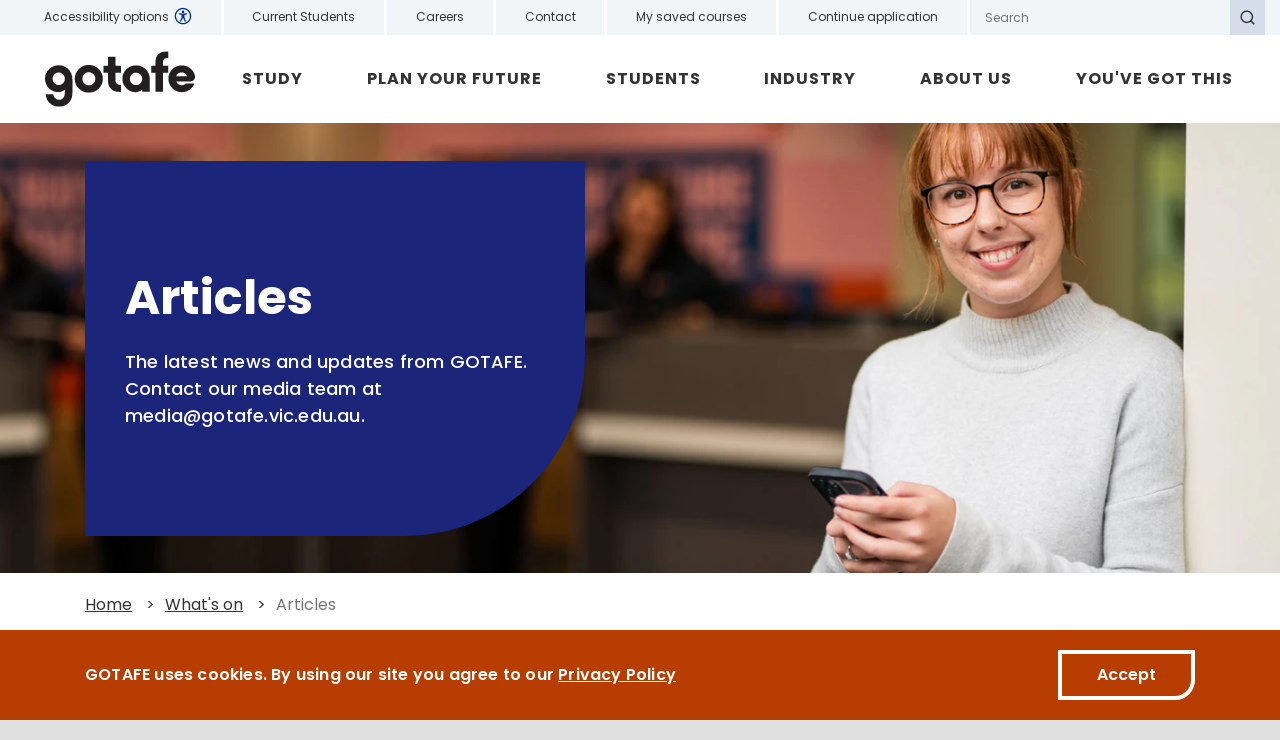

--- FILE ---
content_type: text/html; charset=UTF-8
request_url: https://www.gotafe.vic.edu.au/whats-on/news/page/5?categories=health%2Cmedia-release%2Cgeneral%2Ccommunity%2Cstudent-success-story%2Cemployment%2Cart_design
body_size: 15532
content:




    

<!doctype html><html
lang="en-AU" class="no-js"><head><meta
charset="utf-8"><title>News | GOTAFE</title><meta
name="description" content="All the latest news and media releases from GOTAFE" /><meta
name="twitter:card" content="summary_large_image" /><meta
name="twitter:site" content="@gotafe" /><meta
name="twitter:url" content="https://www.gotafe.vic.edu.au/whats-on/news/page/5?categories=health%2Cmedia-release%2Cgeneral%2Ccommunity%2Cstudent-success-story%2Cemployment%2Cart_design" /><meta
name="twitter:title" content="News | GOTAFE" /><meta
name="twitter:description" content="All the latest news and media releases from GOTAFE" /><meta
name="twitter:image" content="" /><link
rel="home" href="https://www.gotafe.vic.edu.au" /><link
rel="canonical" href="https://www.gotafe.vic.edu.au/whats-on/news/page/5"><meta
name="viewport" content="width=device-width, initial-scale=1"><link
rel="manifest" href="/site.webmanifest"><link
rel="apple-touch-icon" href="/icons/apple-icon.png"><link
rel="icon" href="/favicon.ico" type="image/x-icon" /><link
rel="shortcut icon" href="/favicon.ico" type="image/x-icon" /><link
rel="icon" type="image/png" sizes="192x192"  href="/icons/android-icon-192x192.png"><link
rel="icon" type="image/png" sizes="32x32" href="/icons/favicon-32x32.png"><link
rel="icon" type="image/png" sizes="96x96" href="/icons/favicon-96x96.png"><link
rel="icon" type="image/png" sizes="16x16" href="/icons/favicon-16x16.png"><meta
name="theme-color" content="#fafafa"><link
href="https://fonts.googleapis.com/css?family=Poppins:400,400i,500,500i,600,600i,700,700i&display=swap" rel="stylesheet"> <script>(function(w,d,s,l,i){w[l]=w[l]||[];w[l].push({'gtm.start':new Date().getTime(),event:'gtm.js'});var f=d.getElementsByTagName(s)[0],j=d.createElement(s),dl=l!='dataLayer'?'&l='+l:'';j.async=true;j.src='https://www.googletagmanager.com/gtm.js?id='+i+dl;f.parentNode.insertBefore(j,f);})(window,document,'script','dataLayer','GTM-5H69M8M');</script>  <script type="application/ld+json">{"@context":"http://schema.org","@type":"BreadcrumbList","itemListElement":[{"@type":"ListItem","position":1,"name":"What's on","item":"https://www.gotafe.vic.edu.au/whats-on"},{"@type":"ListItem","position":2,"name":"Articles","item":"https://www.gotafe.vic.edu.au/whats-on/news"}]}</script> <script>document.documentElement.className=document.documentElement.className.replace("no-js","js");</script> <link href="/dist/index.css?v=1761525511" rel="stylesheet"></head><body
class="entrytype-news-index page">
<noscript><iframe
src="https://www.googletagmanager.com/ns.html?id=GTM-5H69M8M" height="0" width="0" style="display:none;visibility:hidden"></iframe></noscript><div
class="layout__skip"><ul
class="layout__skipList"><li
class="layout__skipItem">
<a
href="#nav" class="layout__skipLink">
skip to Main Navigation
</a></li><li
class="layout__skipItem">
<a
href="#content" class="layout__skipLink">
skip to Main Content
</a></li><li
class="layout__skipItem">
<a
href="#footer" class="layout__skipLink">
skip to Footer
</a></li></ul></div><main
role="main"><div
class="unsupported-message p-2 text-center d-none"><div
class="container d-flex align-items-center justify-content-between"><p
class="m-0">Your web browser may not be properly supported. To use this site and all of its features, we recommend using the latest versions of <a
href="https://www.google.com/chrome/" target="_blank">Chrome</a>, <a
href="https://www.apple.com/au/safari/" target="_blank">Safari</a> or <a
href="https://www.mozilla.org/en-US/firefox/new/" target="_blank">Firefox</a></p>
<button
class="js-unsupported-message-close btn p-0 pl-2">x</button></div></div><nav
class="top-navigation"><div
class="top-navigation-container container d-flex align-items-sm-end"><div
class="top-navigation-accessibility js-top-navigation-accessibility" id="js-top-navigation-accessibility">Accessibility options<svg
width="18" height="18" viewBox="0 0 18 18" fill="none" xmlns="http://www.w3.org/2000/svg">
<path
d="M8.96581 0.842529C6.77501 0.842529 4.67421 1.71276 3.12505 3.26189C1.57588 4.81091 0.705688 6.91185 0.705688 9.10265C0.705688 11.2934 1.57592 13.3942 3.12505 14.9434C4.67407 16.4926 6.77501 17.3628 8.96581 17.3628C11.1566 17.3628 13.2574 16.4925 14.8066 14.9434C16.3557 13.3944 17.2259 11.2934 17.2259 9.10265C17.2235 6.91267 16.3524 4.8131 14.8039 3.26462C13.2554 1.71615 11.1556 0.844993 8.96587 0.842598L8.96581 0.842529ZM8.96581 16.0412C7.12567 16.0412 5.36067 15.3103 4.05961 14.009C2.7583 12.7078 2.02735 10.9429 2.02735 9.10278C2.02735 7.26268 2.75827 5.49765 4.05961 4.19659C5.36078 2.89528 7.1257 2.16433 8.96581 2.16433C10.8059 2.16433 12.5709 2.89525 13.872 4.19659C15.1733 5.49775 15.9043 7.26268 15.9043 9.10278C15.9021 10.9424 15.1705 12.7059 13.8697 14.0066C12.569 15.3074 10.8054 16.039 8.96594 16.0411L8.96581 16.0412ZM8.96581 6.12892C9.31629 6.12892 9.65248 5.98976 9.90033 5.74192C10.1482 5.49409 10.2874 5.15791 10.2874 4.80739C10.2874 4.45676 10.1481 4.12072 9.90033 3.87276C9.6525 3.62493 9.31633 3.48576 8.96581 3.48576C8.61529 3.48576 8.27914 3.62491 8.03128 3.87276C7.78345 4.12072 7.64418 4.45676 7.64418 4.80739C7.64418 5.15788 7.78346 5.49406 8.03128 5.74192C8.27911 5.98975 8.61529 6.12892 8.96581 6.12892ZM12.5052 6.13573L9.04725 6.63874V6.63888C8.99311 6.64663 8.93804 6.64663 8.8839 6.63888L5.42626 6.13587V6.13573C5.193 6.10245 4.95946 6.19589 4.81364 6.38103C4.66783 6.56617 4.63158 6.81508 4.7186 7.03402C4.80563 7.25311 5.00279 7.40925 5.23592 7.44388L7.36426 7.75361V7.75347C7.44406 7.7651 7.50342 7.83368 7.50342 7.91441V10.4643L7.44687 10.7249L6.08192 13.7256V13.7258C5.96295 13.9296 5.96175 14.1816 6.07898 14.3865C6.19608 14.5916 6.41356 14.7185 6.64978 14.7195C6.88584 14.7206 7.10453 14.5956 7.22352 14.3918L8.80581 11.0992C8.83628 11.0357 8.90058 10.9954 8.97103 10.9955C9.04161 10.9956 9.10577 11.0361 9.13611 11.0996L10.7073 14.3916V14.3918C10.8266 14.5949 11.0451 14.7194 11.2809 14.7181C11.5166 14.7168 11.7338 14.5901 11.8509 14.3857C11.9681 14.1812 11.9676 13.9298 11.8494 13.7258L10.4628 10.6774L10.4277 10.5153V7.91445C10.4277 7.83371 10.487 7.76514 10.5668 7.75364L12.6948 7.44392H12.6949C12.928 7.40943 13.1251 7.25344 13.2122 7.03447C13.2992 6.81552 13.2632 6.56661 13.1175 6.38148C12.9717 6.19634 12.7385 6.10263 12.5051 6.13578L12.5052 6.13573Z" fill="currentColor"/>
</svg></div><ul
class="top-navigation-list"><li
class="top-navigation-list-item">
<a
class="top-navigation-list-link" href="https://www.gotafe.vic.edu.au/current-students" >
Current Students
</a></li><li
class="top-navigation-list-item">
<a
class="top-navigation-list-link" href="https://www.gotafe.vic.edu.au/about-us/working-with-us" >
Careers
</a></li><li
class="top-navigation-list-item">
<a
class="top-navigation-list-link" href="https://www.gotafe.vic.edu.au/about-us/contact" >
Contact
</a></li><li
class="top-navigation-list-item"><div
data-saved-courses-counter>
<a
href="https://www.gotafe.vic.edu.au/my-saved-courses">My saved courses</a></div></li><li
class="top-navigation-list-item">
<a
class="top-navigation-list-link" href="https://portal.gotafe.vic.edu.au/admissions/retrieve" target="_blank">
Continue application
</a></li><li
class="top-navigation-list-item search-item"><div
class="top-navigation-list-link search-link"><form
action="/search" method="get" class="top-navigation-desktop-search-wrapper js-search-wrapper">
<label
for="search-query-1" class="sr-only">Search GOTAFE</label><div
class="search__wrapper">
<input
class="top-navigation-desktop-search-input js-search-input" data-search-input="general" data-validation type="search" name="q" id="search-query-1" value="" placeholder="Search" autocomplete="off" /><div
class="c-results js-results"></div></div>
<button
type="submit" class="top-navigation-desktop-search-button js-search-submit" data-search-button id="search-submit-1" value="Search" disabled ="disabled"><svg
xmlns="http://www.w3.org/2000/svg" width="24" height="24" viewBox="0 0 24 24" fill="none" stroke="currentColor" stroke-width="2" stroke-linecap="round" stroke-linejoin="round" class="feather feather-search"><circle
cx="11" cy="11" r="8"></circle><line
x1="21" y1="21" x2="16.65" y2="16.65"></line></svg><span>Search</span></button></form></div></li></ul></div></nav><nav
class="main-navigation-desktop" id="nav"><div
class="main-navigation-desktop-accessibility js-top-navigation-accessibility" id="js-top-navigation-accessibility">Accessibility options<svg
width="18" height="18" viewBox="0 0 18 18" fill="none" xmlns="http://www.w3.org/2000/svg">
<path
d="M8.96581 0.842529C6.77501 0.842529 4.67421 1.71276 3.12505 3.26189C1.57588 4.81091 0.705688 6.91185 0.705688 9.10265C0.705688 11.2934 1.57592 13.3942 3.12505 14.9434C4.67407 16.4926 6.77501 17.3628 8.96581 17.3628C11.1566 17.3628 13.2574 16.4925 14.8066 14.9434C16.3557 13.3944 17.2259 11.2934 17.2259 9.10265C17.2235 6.91267 16.3524 4.8131 14.8039 3.26462C13.2554 1.71615 11.1556 0.844993 8.96587 0.842598L8.96581 0.842529ZM8.96581 16.0412C7.12567 16.0412 5.36067 15.3103 4.05961 14.009C2.7583 12.7078 2.02735 10.9429 2.02735 9.10278C2.02735 7.26268 2.75827 5.49765 4.05961 4.19659C5.36078 2.89528 7.1257 2.16433 8.96581 2.16433C10.8059 2.16433 12.5709 2.89525 13.872 4.19659C15.1733 5.49775 15.9043 7.26268 15.9043 9.10278C15.9021 10.9424 15.1705 12.7059 13.8697 14.0066C12.569 15.3074 10.8054 16.039 8.96594 16.0411L8.96581 16.0412ZM8.96581 6.12892C9.31629 6.12892 9.65248 5.98976 9.90033 5.74192C10.1482 5.49409 10.2874 5.15791 10.2874 4.80739C10.2874 4.45676 10.1481 4.12072 9.90033 3.87276C9.6525 3.62493 9.31633 3.48576 8.96581 3.48576C8.61529 3.48576 8.27914 3.62491 8.03128 3.87276C7.78345 4.12072 7.64418 4.45676 7.64418 4.80739C7.64418 5.15788 7.78346 5.49406 8.03128 5.74192C8.27911 5.98975 8.61529 6.12892 8.96581 6.12892ZM12.5052 6.13573L9.04725 6.63874V6.63888C8.99311 6.64663 8.93804 6.64663 8.8839 6.63888L5.42626 6.13587V6.13573C5.193 6.10245 4.95946 6.19589 4.81364 6.38103C4.66783 6.56617 4.63158 6.81508 4.7186 7.03402C4.80563 7.25311 5.00279 7.40925 5.23592 7.44388L7.36426 7.75361V7.75347C7.44406 7.7651 7.50342 7.83368 7.50342 7.91441V10.4643L7.44687 10.7249L6.08192 13.7256V13.7258C5.96295 13.9296 5.96175 14.1816 6.07898 14.3865C6.19608 14.5916 6.41356 14.7185 6.64978 14.7195C6.88584 14.7206 7.10453 14.5956 7.22352 14.3918L8.80581 11.0992C8.83628 11.0357 8.90058 10.9954 8.97103 10.9955C9.04161 10.9956 9.10577 11.0361 9.13611 11.0996L10.7073 14.3916V14.3918C10.8266 14.5949 11.0451 14.7194 11.2809 14.7181C11.5166 14.7168 11.7338 14.5901 11.8509 14.3857C11.9681 14.1812 11.9676 13.9298 11.8494 13.7258L10.4628 10.6774L10.4277 10.5153V7.91445C10.4277 7.83371 10.487 7.76514 10.5668 7.75364L12.6948 7.44392H12.6949C12.928 7.40943 13.1251 7.25344 13.2122 7.03447C13.2992 6.81552 13.2632 6.56661 13.1175 6.38148C12.9717 6.19634 12.7385 6.10263 12.5051 6.13578L12.5052 6.13573Z" fill="currentColor"/>
</svg></div><div
class="main-navigation-desktop-container container d-flex align-items-center justify-content-start position-relative">
<a
class="flex-shrink-1" href="https://www.gotafe.vic.edu.au/" >
<img
src="https://gotafe.imgix.net/images/GOTAFELogo_150x60px.svg?auto=format,compress&amp;q=75&amp;fit=crop&amp;fp-x=0.5&amp;fp-y=0.5&amp;w=300" class="main-navigation-desktop-logo" alt="GOTAFE Logo 150x60px"/>
</a><div
class="main-navigation-desktop-top"><ul
class="main-navigation-desktop-l1"><li
class="main-navigation-desktop-l1-item">
<a
href="https://www.gotafe.vic.edu.au/courses" class="main-navigation-desktop-l1-link" >Study</a><ul
class="main-navigation-desktop-l2 children-25"><li
class="main-navigation-desktop-l2-item"><div
class="main-navigation-desktop-l2-item-inner">
<a
href="https://www.gotafe.vic.edu.au/study/all-courses" class="main-navigation-desktop-l2-link" >All Courses
</a></div></li><li
class="main-navigation-desktop-l2-item"><div
class="main-navigation-desktop-l2-item-inner">
<a
href="https://www.gotafe.vic.edu.au/study" class="main-navigation-desktop-l2-link" >Study Areas
</a><ul
class="main-navigation-desktop-l3"><li
class="main-navigation-desktop-l3-item">
<a
href="https://www.gotafe.vic.edu.au/study/business-it" class="main-navigation-desktop-l3-link" >Business &amp; IT</a></li><li
class="main-navigation-desktop-l3-item">
<a
href="https://www.gotafe.vic.edu.au/study/creative" class="main-navigation-desktop-l3-link" >Creative</a></li><li
class="main-navigation-desktop-l3-item">
<a
href="https://www.gotafe.vic.edu.au/study/education" class="main-navigation-desktop-l3-link" >Education</a></li><li
class="main-navigation-desktop-l3-item">
<a
href="https://www.gotafe.vic.edu.au/study/hair-beauty" class="main-navigation-desktop-l3-link" >Hair &amp; Beauty</a></li><li
class="main-navigation-desktop-l3-item">
<a
href="https://www.gotafe.vic.edu.au/study/health-community" class="main-navigation-desktop-l3-link" >Health &amp; Community</a></li><li
class="main-navigation-desktop-l3-item">
<a
href="https://www.gotafe.vic.edu.au/study/hospitality-baking" class="main-navigation-desktop-l3-link" >Hospitality &amp; Baking</a></li><li
class="main-navigation-desktop-l3-item">
<a
href="https://www.gotafe.vic.edu.au/study/manufacturing-work-safety" class="main-navigation-desktop-l3-link" >Manufacturing &amp; Work Safety</a></li><li
class="main-navigation-desktop-l3-item">
<a
href="https://www.gotafe.vic.edu.au/study/land-animals" class="main-navigation-desktop-l3-link" >Land &amp; Animals</a></li><li
class="main-navigation-desktop-l3-item">
<a
href="https://www.gotafe.vic.edu.au/study/technical-trades" class="main-navigation-desktop-l3-link" >Technical Trades</a></li></ul></div></li><li
class="main-navigation-desktop-l2-item"><div
class="main-navigation-desktop-l2-item-inner">
<a
href="https://www.gotafe.vic.edu.au/study/short-courses" class="main-navigation-desktop-l2-link" >Short Courses
</a></div></li><li
class="main-navigation-desktop-l2-item"><div
class="main-navigation-desktop-l2-item-inner">
<a
href="https://www.gotafe.vic.edu.au/freetafe" class="main-navigation-desktop-l2-link" >Free TAFE
</a></div></li><li
class="main-navigation-desktop-l2-item"><div
class="main-navigation-desktop-l2-item-inner">
<a
href="https://www.gotafe.vic.edu.au/courses/youth-pathways" class="main-navigation-desktop-l2-link" >Youth Pathways
</a><ul
class="main-navigation-desktop-l3"><li
class="main-navigation-desktop-l3-item">
<a
href="https://www.gotafe.vic.edu.au/courses/vpc-vocational-major" class="main-navigation-desktop-l3-link" >VPC and VCE - Vocational Major</a></li><li
class="main-navigation-desktop-l3-item">
<a
href="https://www.gotafe.vic.edu.au/courses/vet-delivered-to-school-students" class="main-navigation-desktop-l3-link" >VET Delivered to School Students</a></li></ul></div></li><li
class="main-navigation-desktop-l2-item"><div
class="main-navigation-desktop-l2-item-inner">
<a
href="https://www.gotafe.vic.edu.au/courses/pathways-to-university" class="main-navigation-desktop-l2-link" >Pathways to University
</a></div></li><li
class="main-navigation-desktop-l2-item"><div
class="main-navigation-desktop-l2-item-inner">
<a
href="https://www.gotafe.vic.edu.au/courses/apprenticeships-traineeships" class="main-navigation-desktop-l2-link" >Apprenticeships &amp; Traineeships
</a><ul
class="main-navigation-desktop-l3"><li
class="main-navigation-desktop-l3-item">
<a
href="https://www.gotafe.vic.edu.au/courses/school-based-apprenticeships-traineeships" class="main-navigation-desktop-l3-link" >School Based Apprenticeships and Traineeships</a></li><li
class="main-navigation-desktop-l3-item">
<a
href="https://www.gotafe.vic.edu.au/courses/apprenticeships-traineeships/worldskills" class="main-navigation-desktop-l3-link" >Worldskills</a></li></ul></div></li><li
class="main-navigation-desktop-l2-item"><div
class="main-navigation-desktop-l2-item-inner">
<a
href="https://www.gotafe.vic.edu.au/courses/how-to-choose-a-course" class="main-navigation-desktop-l2-link" >How to Choose a Course
</a></div></li><li
class="main-navigation-desktop-l2-item"><div
class="main-navigation-desktop-l2-item-inner">
<a
href="https://www.gotafe.vic.edu.au/courses/how-to-apply" class="main-navigation-desktop-l2-link" >How to Apply
</a></div></li><li
class="main-navigation-desktop-l2-item"><div
class="main-navigation-desktop-l2-item-inner">
<a
href="https://www.gotafe.vic.edu.au/courses/scholarships" class="main-navigation-desktop-l2-link" >Scholarships
</a></div></li><li
class="main-navigation-desktop-l2-item"><div
class="main-navigation-desktop-l2-item-inner">
<a
href="https://www.gotafe.vic.edu.au/courses/fees" class="main-navigation-desktop-l2-link" >Fees &amp; Student Loans
</a></div></li><li
class="main-navigation-desktop-l2-item"><div
class="main-navigation-desktop-l2-item-inner">
<a
href="https://www.gotafe.vic.edu.au/courses/recognition-of-prior-learning" class="main-navigation-desktop-l2-link" >Recognition of Prior Learning
</a></div></li></ul></li><li
class="main-navigation-desktop-l1-item">
<a
href="https://www.gotafe.vic.edu.au/plan-your-future" class="main-navigation-desktop-l1-link" >Plan Your Future</a><ul
class="main-navigation-desktop-l2 children-4"><li
class="main-navigation-desktop-l2-item"><div
class="main-navigation-desktop-l2-item-inner">
<a
href="https://www.gotafe.vic.edu.au/plan-your-future/careers-quiz" class="main-navigation-desktop-l2-link" >Careers Quiz
</a></div></li><li
class="main-navigation-desktop-l2-item"><div
class="main-navigation-desktop-l2-item-inner">
<a
href="https://www.gotafe.vic.edu.au/plan-your-future" class="main-navigation-desktop-l2-link" >Career Profiles
</a></div></li><li
class="main-navigation-desktop-l2-item"><div
class="main-navigation-desktop-l2-item-inner">
<a
href="https://www.gotafe.vic.edu.au/students/skills-jobs-centres" class="main-navigation-desktop-l2-link" >Skills and Jobs Centre
</a><ul
class="main-navigation-desktop-l3"><li
class="main-navigation-desktop-l3-item">
<a
href="https://www.gotafe.vic.edu.au/students/jobs-portal" class="main-navigation-desktop-l3-link" >Jobs Portal</a></li></ul></div></li></ul></li><li
class="main-navigation-desktop-l1-item">
<a
href="https://www.gotafe.vic.edu.au/students" class="main-navigation-desktop-l1-link" >Students</a><ul
class="main-navigation-desktop-l2 children-32"><li
class="main-navigation-desktop-l2-item"><div
class="main-navigation-desktop-l2-item-inner">
<a
href="https://www.gotafe.vic.edu.au/gotafe-student-handbook" class="main-navigation-desktop-l2-link" target="_blank">Student Handbook
</a></div></li><li
class="main-navigation-desktop-l2-item"><div
class="main-navigation-desktop-l2-item-inner">
<a
href="https://www.gotafe.vic.edu.au/students/student-inductions" class="main-navigation-desktop-l2-link" >Student Inductions
</a></div></li><li
class="main-navigation-desktop-l2-item"><div
class="main-navigation-desktop-l2-item-inner">
<a
href="https://www.gotafe.vic.edu.au/students/student-life-hub" class="main-navigation-desktop-l2-link" >Student Life Hub
</a></div></li><li
class="main-navigation-desktop-l2-item"><div
class="main-navigation-desktop-l2-item-inner">
<a
href="https://www.gotafe.vic.edu.au/students/student-services" class="main-navigation-desktop-l2-link" >Support &amp; Wellbeing Services
</a><ul
class="main-navigation-desktop-l3"><li
class="main-navigation-desktop-l3-item">
<a
href="https://www.gotafe.vic.edu.au/students/student-services/counselling" class="main-navigation-desktop-l3-link" >Counselling</a></li><li
class="main-navigation-desktop-l3-item">
<a
href="https://www.gotafe.vic.edu.au/students/student-services/careers-guidance" class="main-navigation-desktop-l3-link" >Careers Guidance at GOTAFE</a></li><li
class="main-navigation-desktop-l3-item">
<a
href="https://www.gotafe.vic.edu.au/students/student-services/disability-support" class="main-navigation-desktop-l3-link" >Disability Support</a></li><li
class="main-navigation-desktop-l3-item">
<a
href="https://www.gotafe.vic.edu.au/students/student-services/disability-transitions" class="main-navigation-desktop-l3-link" >Disability Transitions for School Students</a></li><li
class="main-navigation-desktop-l3-item">
<a
href="https://www.gotafe.vic.edu.au/students/student-services/learning-support" class="main-navigation-desktop-l3-link" >Learning Support</a></li><li
class="main-navigation-desktop-l3-item">
<a
href="https://www.gotafe.vic.edu.au/students/student-services/skills-first-reconnect-program" class="main-navigation-desktop-l3-link" >Skills First Reconnect Program</a></li><li
class="main-navigation-desktop-l3-item">
<a
href="https://www.gotafe.vic.edu.au/students/koorie-unit" class="main-navigation-desktop-l3-link" >Koorie Unit</a></li><li
class="main-navigation-desktop-l3-item">
<a
href="https://www.gotafe.vic.edu.au/current-students/digital-it-support" class="main-navigation-desktop-l3-link" >Digital and IT Support</a></li><li
class="main-navigation-desktop-l3-item">
<a
href="https://www.gotafe.vic.edu.au/students/student-services/student-experience-support" class="main-navigation-desktop-l3-link" >Student Experience</a></li></ul></div></li><li
class="main-navigation-desktop-l2-item"><div
class="main-navigation-desktop-l2-item-inner">
<a
href="https://www.gotafe.vic.edu.au/campuses" class="main-navigation-desktop-l2-link" >Campuses
</a><ul
class="main-navigation-desktop-l3"><li
class="main-navigation-desktop-l3-item">
<a
href="https://www.gotafe.vic.edu.au/campuses/shepparton-fryers-street" class="main-navigation-desktop-l3-link" >Shepparton – Fryers Street</a></li><li
class="main-navigation-desktop-l3-item">
<a
href="https://www.gotafe.vic.edu.au/campuses/shepparton-william-orr" class="main-navigation-desktop-l3-link" >Shepparton – William Orr</a></li><li
class="main-navigation-desktop-l3-item">
<a
href="https://www.gotafe.vic.edu.au/campuses/shepparton-archer-street" class="main-navigation-desktop-l3-link" >Shepparton – Archer Street</a></li><li
class="main-navigation-desktop-l3-item">
<a
href="https://www.gotafe.vic.edu.au/campuses/wangaratta-docker-street" class="main-navigation-desktop-l3-link" >Wangaratta – Docker Street</a></li><li
class="main-navigation-desktop-l3-item">
<a
href="https://www.gotafe.vic.edu.au/campuses/wangaratta-tone-road" class="main-navigation-desktop-l3-link" >Wangaratta - Tone Road</a></li><li
class="main-navigation-desktop-l3-item">
<a
href="https://www.gotafe.vic.edu.au/campuses/benalla" class="main-navigation-desktop-l3-link" >Benalla – Bridge Street</a></li><li
class="main-navigation-desktop-l3-item">
<a
href="https://www.gotafe.vic.edu.au/campuses/seymour" class="main-navigation-desktop-l3-link" >Seymour – Wallis Street</a></li><li
class="main-navigation-desktop-l3-item">
<a
href="https://www.gotafe.vic.edu.au/campuses/seymour-ttc" class="main-navigation-desktop-l3-link" >Seymour - Trades Training Centre</a></li><li
class="main-navigation-desktop-l3-item">
<a
href="https://www.gotafe.vic.edu.au/campuses/mobile-campus" class="main-navigation-desktop-l3-link" >Mobile Campus</a></li><li
class="main-navigation-desktop-l3-item">
<a
href="https://www.gotafe.vic.edu.au/campuses/online-campus" class="main-navigation-desktop-l3-link" >Online Campus</a></li></ul></div></li><li
class="main-navigation-desktop-l2-item"><div
class="main-navigation-desktop-l2-item-inner">
<a
href="https://www.gotafe.vic.edu.au/students/student-voice" class="main-navigation-desktop-l2-link" >Student Voice
</a></div></li><li
class="main-navigation-desktop-l2-item"><div
class="main-navigation-desktop-l2-item-inner">
<a
href="https://www.gotafe.vic.edu.au/students/library" class="main-navigation-desktop-l2-link" >Library
</a></div></li><li
class="main-navigation-desktop-l2-item"><div
class="main-navigation-desktop-l2-item-inner">
<a
href="https://www.gotafe.vic.edu.au/students/bookshop" class="main-navigation-desktop-l2-link" >Bookshop
</a></div></li><li
class="main-navigation-desktop-l2-item"><div
class="main-navigation-desktop-l2-item-inner">
<a
href="https://www.gotafe.vic.edu.au/students/on-campus-services" class="main-navigation-desktop-l2-link" >Campus Salons, Cafés, and Restaurants
</a></div></li><li
class="main-navigation-desktop-l2-item"><div
class="main-navigation-desktop-l2-item-inner">
<a
href="https://www.gotafe.vic.edu.au/students/diversity-and-inclusion" class="main-navigation-desktop-l2-link" >Diversity and Inclusion
</a></div></li><li
class="main-navigation-desktop-l2-item"><div
class="main-navigation-desktop-l2-item-inner">
<a
href="https://www.gotafe.vic.edu.au/students/key-dates" class="main-navigation-desktop-l2-link" >Key Dates
</a></div></li><li
class="main-navigation-desktop-l2-item"><div
class="main-navigation-desktop-l2-item-inner">
<a
href="https://www.gotafe.vic.edu.au/students/student-forms-policies" class="main-navigation-desktop-l2-link" >Guides, Forms &amp; Policies
</a></div></li><li
class="main-navigation-desktop-l2-item"><div
class="main-navigation-desktop-l2-item-inner">
<a
href="https://www.gotafe.vic.edu.au/about-us/contact/feedback" class="main-navigation-desktop-l2-link" >Feedback, Complaints, Compliments
</a></div></li></ul></li><li
class="main-navigation-desktop-l1-item">
<a
href="https://www.gotafe.vic.edu.au/industry" class="main-navigation-desktop-l1-link" >Industry</a><ul
class="main-navigation-desktop-l2 children-3"><li
class="main-navigation-desktop-l2-item"><div
class="main-navigation-desktop-l2-item-inner">
<a
href="https://www.gotafe.vic.edu.au/customised-training-solutions" class="main-navigation-desktop-l2-link" target="_blank">Customised Training
</a></div></li><li
class="main-navigation-desktop-l2-item"><div
class="main-navigation-desktop-l2-item-inner">
<a
href="https://www.gotafe.vic.edu.au/employers/our-apprentices" class="main-navigation-desktop-l2-link" >Our Apprentices
</a></div></li><li
class="main-navigation-desktop-l2-item"><div
class="main-navigation-desktop-l2-item-inner">
<a
href="https://www.gotafe.vic.edu.au/employers/sponsorships-and-partnerships" class="main-navigation-desktop-l2-link" >Sponsorships &amp; Partnerships
</a></div></li></ul></li><li
class="main-navigation-desktop-l1-item">
<a
href="https://www.gotafe.vic.edu.au/about-us" class="main-navigation-desktop-l1-link" >About Us</a><ul
class="main-navigation-desktop-l2 children-17"><li
class="main-navigation-desktop-l2-item"><div
class="main-navigation-desktop-l2-item-inner">
<a
href="https://www.gotafe.vic.edu.au/about-us/board-executive-team" class="main-navigation-desktop-l2-link" >Board &amp; Executive Team
</a></div></li><li
class="main-navigation-desktop-l2-item"><div
class="main-navigation-desktop-l2-item-inner">
<a
href="https://www.gotafe.vic.edu.au/whats-on/news" class="main-navigation-desktop-l2-link" >Latest News
</a></div></li><li
class="main-navigation-desktop-l2-item"><div
class="main-navigation-desktop-l2-item-inner">
<a
href="https://www.gotafe.vic.edu.au/whats-on/events" class="main-navigation-desktop-l2-link" >Upcoming Events
</a></div></li><li
class="main-navigation-desktop-l2-item"><div
class="main-navigation-desktop-l2-item-inner">
<a
href="https://www.gotafe.vic.edu.au/about-us/major-projects" class="main-navigation-desktop-l2-link" >Major Projects
</a></div></li><li
class="main-navigation-desktop-l2-item"><div
class="main-navigation-desktop-l2-item-inner">
<a
href="https://www.gotafe.vic.edu.au/campuses" class="main-navigation-desktop-l2-link" >Campuses
</a></div></li><li
class="main-navigation-desktop-l2-item"><div
class="main-navigation-desktop-l2-item-inner">
<a
href="https://www.gotafe.vic.edu.au/whats-on/awards" class="main-navigation-desktop-l2-link" >Awards
</a><ul
class="main-navigation-desktop-l3"><li
class="main-navigation-desktop-l3-item">
<a
href="https://www.gotafe.vic.edu.au/current-students/graduation" class="main-navigation-desktop-l3-link" >Graduation Ceremonies</a></li><li
class="main-navigation-desktop-l3-item">
<a
href="https://www.gotafe.vic.edu.au/whats-on/awards/vta-awards" class="main-navigation-desktop-l3-link" >Victorian Training Awards (VTAs)</a></li><li
class="main-navigation-desktop-l3-item">
<a
href="https://www.gotafe.vic.edu.au/courses/apprenticeships-traineeships/worldskills" class="main-navigation-desktop-l3-link" >Worldskills</a></li></ul></div></li><li
class="main-navigation-desktop-l2-item"><div
class="main-navigation-desktop-l2-item-inner">
<a
href="https://www.gotafe.vic.edu.au/about-us/procurement-tendering" class="main-navigation-desktop-l2-link" >Procurement &amp; Tendering
</a></div></li><li
class="main-navigation-desktop-l2-item"><div
class="main-navigation-desktop-l2-item-inner">
<a
href="https://www.gotafe.vic.edu.au/about-us/broker-subcontract-arrangements" class="main-navigation-desktop-l2-link" >Broker &amp; Subcontract Arrangements
</a></div></li><li
class="main-navigation-desktop-l2-item"><div
class="main-navigation-desktop-l2-item-inner">
<a
href="https://www.gotafe.vic.edu.au/about-us/corporate-publications" class="main-navigation-desktop-l2-link" >Corporate Publications
</a><ul
class="main-navigation-desktop-l3"><li
class="main-navigation-desktop-l3-item">
<a
href="https://www.gotafe.vic.edu.au/about-us/strategic-plan" class="main-navigation-desktop-l3-link" >Strategic Plan</a></li></ul></div></li><li
class="main-navigation-desktop-l2-item"><div
class="main-navigation-desktop-l2-item-inner">
<a
href="https://www.gotafe.vic.edu.au/about-us/corporate-information" class="main-navigation-desktop-l2-link" >Corporate Information
</a></div></li><li
class="main-navigation-desktop-l2-item"><div
class="main-navigation-desktop-l2-item-inner">
<a
href="https://www.gotafe.vic.edu.au/about-us/policies-forms" class="main-navigation-desktop-l2-link" >Policies &amp; Forms
</a></div></li><li
class="main-navigation-desktop-l2-item"><div
class="main-navigation-desktop-l2-item-inner">
<a
href="https://www.gotafe.vic.edu.au/about-us/registration-continuous-improvement" class="main-navigation-desktop-l2-link" >Registration &amp; Continuous Improvement
</a></div></li><li
class="main-navigation-desktop-l2-item"><div
class="main-navigation-desktop-l2-item-inner">
<a
href="https://www.gotafe.vic.edu.au/about-us/accessibility" class="main-navigation-desktop-l2-link" >Accessibility
</a></div></li></ul></li><li
class="main-navigation-desktop-l1-item">
<a
href="https://www.gotafe.vic.edu.au/youve-got-this" class="main-navigation-desktop-l1-link" >YOU&#039;VE GOT THIS</a></li></ul></div></div></nav><nav
class="main-navigation-mobile"><div
class="d-flex justify-content-between align-items-center w-100">
<a
class="flex-shrink-1 mr-3" href="https://www.gotafe.vic.edu.au/" >        <img
src="https://gotafe.imgix.net/images/GOTAFELogo_150x60px.svg?auto=format,compress&amp;q=75&amp;fit=crop&amp;fp-x=0.5&amp;fp-y=0.5&amp;w=300" class="main-navigation-mobile-logo" alt="GOTAFE Logo 150x60px" />
</a><div
class="main-navigation-mobile-hamburger" aria-expanded="false" role="menu">
<button
class="hamburger hamburger--squeeze" aria-label="open mobile navigation" type="button">
<span
class="hamburger-box">
<span
class="hamburger-inner"></span>
</span>
</button></div></div></nav><nav
class="main-navigation-mobile-content"><div
class="main-navigation-mobile-slider"><div
class="main-navigation-mobile-slider-content"><ul
class="main-navigation-mobile-l1"><li
class="main-navigation-mobile-l1-item">
<a
href="https://www.gotafe.vic.edu.au/courses" class="main-navigation-mobile-l1-link nested" >
Study
<span
class="main-navigation-mobile-l1-arrow"><svg
xmlns="http://www.w3.org/2000/svg" width="24" height="24" viewbox="0 0 24 24" fill="none" stroke="currentColor" stroke-width="2" stroke-linecap="round" stroke-linejoin="round" class="feather feather-chevron-right main-navigation-mobile-l1-arrow-icon"><polyline
points="9 18 15 12 9 6"></polyline></svg>
</span>
</a><div
class="main-navigation-mobile-slider"><div
class="main-navigation-mobile-slider-content"><ul
class="main-navigation-mobile-l2"><li
class="main-navigation-mobile-l2-back">
<span
class="main-navigation-mobile-l2-back-arrow"><svg
xmlns="http://www.w3.org/2000/svg" width="24" height="24" viewbox="0 0 24 24" fill="none" stroke="currentColor" stroke-width="2" stroke-linecap="round" stroke-linejoin="round" class="feather feather-chevron-left main-navigation-mobile-l2-back-arrow-icon"><polyline
points="15 18 9 12 15 6"></polyline></svg>
</span>
Back</li><li
class="main-navigation-mobile-l2-item">
<a
href="https://www.gotafe.vic.edu.au/study/all-courses" class="main-navigation-mobile-l2-link nested" >
All Courses
</a></li><li
class="main-navigation-mobile-l2-item">
<a
href="https://www.gotafe.vic.edu.au/study" class="main-navigation-mobile-l2-link nested" >
Study Areas
<span
class="main-navigation-mobile-l2-arrow"><svg
xmlns="http://www.w3.org/2000/svg" width="24" height="24" viewbox="0 0 24 24" fill="none" stroke="currentColor" stroke-width="2" stroke-linecap="round" stroke-linejoin="round" class="feather feather-chevron-right main-navigation-mobile-l2-arrow-icon"><polyline
points="9 18 15 12 9 6"></polyline></svg>
</span>
</a><div
class="main-navigation-mobile-slider"><div
class="main-navigation-mobile-slider-content"><ul
class="main-navigation-mobile-l3"><li
class="main-navigation-mobile-l3-back">
<span
class="main-navigation-mobile-l3-back-arrow"><svg
xmlns="http://www.w3.org/2000/svg" width="24" height="24" viewbox="0 0 24 24" fill="none" stroke="currentColor" stroke-width="2" stroke-linecap="round" stroke-linejoin="round" class="feather feather-chevron-left main-navigation-mobile-l3-back-arrow-icon"><polyline
points="15 18 9 12 15 6"></polyline></svg>
</span>
Back to Study</li><li
class="main-navigation-mobile-l3-item">
<a
href="https://www.gotafe.vic.edu.au/study/business-it" class="main-navigation-mobile-l3-link" >Business &amp; IT</a></li><li
class="main-navigation-mobile-l3-item">
<a
href="https://www.gotafe.vic.edu.au/study/creative" class="main-navigation-mobile-l3-link" >Creative</a></li><li
class="main-navigation-mobile-l3-item">
<a
href="https://www.gotafe.vic.edu.au/study/education" class="main-navigation-mobile-l3-link" >Education</a></li><li
class="main-navigation-mobile-l3-item">
<a
href="https://www.gotafe.vic.edu.au/study/hair-beauty" class="main-navigation-mobile-l3-link" >Hair &amp; Beauty</a></li><li
class="main-navigation-mobile-l3-item">
<a
href="https://www.gotafe.vic.edu.au/study/health-community" class="main-navigation-mobile-l3-link" >Health &amp; Community</a></li><li
class="main-navigation-mobile-l3-item">
<a
href="https://www.gotafe.vic.edu.au/study/hospitality-baking" class="main-navigation-mobile-l3-link" >Hospitality &amp; Baking</a></li><li
class="main-navigation-mobile-l3-item">
<a
href="https://www.gotafe.vic.edu.au/study/manufacturing-work-safety" class="main-navigation-mobile-l3-link" >Manufacturing &amp; Work Safety</a></li><li
class="main-navigation-mobile-l3-item">
<a
href="https://www.gotafe.vic.edu.au/study/land-animals" class="main-navigation-mobile-l3-link" >Land &amp; Animals</a></li><li
class="main-navigation-mobile-l3-item">
<a
href="https://www.gotafe.vic.edu.au/study/technical-trades" class="main-navigation-mobile-l3-link" >Technical Trades</a></li></ul></div></div></li><li
class="main-navigation-mobile-l2-item">
<a
href="https://www.gotafe.vic.edu.au/study/short-courses" class="main-navigation-mobile-l2-link nested" >
Short Courses
</a></li><li
class="main-navigation-mobile-l2-item">
<a
href="https://www.gotafe.vic.edu.au/freetafe" class="main-navigation-mobile-l2-link nested" >
Free TAFE
</a></li><li
class="main-navigation-mobile-l2-item">
<a
href="https://www.gotafe.vic.edu.au/courses/youth-pathways" class="main-navigation-mobile-l2-link nested" >
Youth Pathways
<span
class="main-navigation-mobile-l2-arrow"><svg
xmlns="http://www.w3.org/2000/svg" width="24" height="24" viewbox="0 0 24 24" fill="none" stroke="currentColor" stroke-width="2" stroke-linecap="round" stroke-linejoin="round" class="feather feather-chevron-right main-navigation-mobile-l2-arrow-icon"><polyline
points="9 18 15 12 9 6"></polyline></svg>
</span>
</a><div
class="main-navigation-mobile-slider"><div
class="main-navigation-mobile-slider-content"><ul
class="main-navigation-mobile-l3"><li
class="main-navigation-mobile-l3-back">
<span
class="main-navigation-mobile-l3-back-arrow"><svg
xmlns="http://www.w3.org/2000/svg" width="24" height="24" viewbox="0 0 24 24" fill="none" stroke="currentColor" stroke-width="2" stroke-linecap="round" stroke-linejoin="round" class="feather feather-chevron-left main-navigation-mobile-l3-back-arrow-icon"><polyline
points="15 18 9 12 15 6"></polyline></svg>
</span>
Back to Study</li><li
class="main-navigation-mobile-l3-item">
<a
href="https://www.gotafe.vic.edu.au/courses/vpc-vocational-major" class="main-navigation-mobile-l3-link" >VPC and VCE - Vocational Major</a></li><li
class="main-navigation-mobile-l3-item">
<a
href="https://www.gotafe.vic.edu.au/courses/vet-delivered-to-school-students" class="main-navigation-mobile-l3-link" >VET Delivered to School Students</a></li></ul></div></div></li><li
class="main-navigation-mobile-l2-item">
<a
href="https://www.gotafe.vic.edu.au/courses/pathways-to-university" class="main-navigation-mobile-l2-link nested" >
Pathways to University
</a></li><li
class="main-navigation-mobile-l2-item">
<a
href="https://www.gotafe.vic.edu.au/courses/apprenticeships-traineeships" class="main-navigation-mobile-l2-link nested" >
Apprenticeships &amp; Traineeships
<span
class="main-navigation-mobile-l2-arrow"><svg
xmlns="http://www.w3.org/2000/svg" width="24" height="24" viewbox="0 0 24 24" fill="none" stroke="currentColor" stroke-width="2" stroke-linecap="round" stroke-linejoin="round" class="feather feather-chevron-right main-navigation-mobile-l2-arrow-icon"><polyline
points="9 18 15 12 9 6"></polyline></svg>
</span>
</a><div
class="main-navigation-mobile-slider"><div
class="main-navigation-mobile-slider-content"><ul
class="main-navigation-mobile-l3"><li
class="main-navigation-mobile-l3-back">
<span
class="main-navigation-mobile-l3-back-arrow"><svg
xmlns="http://www.w3.org/2000/svg" width="24" height="24" viewbox="0 0 24 24" fill="none" stroke="currentColor" stroke-width="2" stroke-linecap="round" stroke-linejoin="round" class="feather feather-chevron-left main-navigation-mobile-l3-back-arrow-icon"><polyline
points="15 18 9 12 15 6"></polyline></svg>
</span>
Back to Study</li><li
class="main-navigation-mobile-l3-item">
<a
href="https://www.gotafe.vic.edu.au/courses/school-based-apprenticeships-traineeships" class="main-navigation-mobile-l3-link" >School Based Apprenticeships and Traineeships</a></li><li
class="main-navigation-mobile-l3-item">
<a
href="https://www.gotafe.vic.edu.au/courses/apprenticeships-traineeships/worldskills" class="main-navigation-mobile-l3-link" >Worldskills</a></li></ul></div></div></li><li
class="main-navigation-mobile-l2-item">
<a
href="https://www.gotafe.vic.edu.au/courses/how-to-choose-a-course" class="main-navigation-mobile-l2-link nested" >
How to Choose a Course
</a></li><li
class="main-navigation-mobile-l2-item">
<a
href="https://www.gotafe.vic.edu.au/courses/how-to-apply" class="main-navigation-mobile-l2-link nested" >
How to Apply
</a></li><li
class="main-navigation-mobile-l2-item">
<a
href="https://www.gotafe.vic.edu.au/courses/scholarships" class="main-navigation-mobile-l2-link nested" >
Scholarships
</a></li><li
class="main-navigation-mobile-l2-item">
<a
href="https://www.gotafe.vic.edu.au/courses/fees" class="main-navigation-mobile-l2-link nested" >
Fees &amp; Student Loans
</a></li><li
class="main-navigation-mobile-l2-item">
<a
href="https://www.gotafe.vic.edu.au/courses/recognition-of-prior-learning" class="main-navigation-mobile-l2-link nested" >
Recognition of Prior Learning
</a></li></ul></div></div></li><li
class="main-navigation-mobile-l1-item">
<a
href="https://www.gotafe.vic.edu.au/plan-your-future" class="main-navigation-mobile-l1-link nested" >
Plan Your Future
<span
class="main-navigation-mobile-l1-arrow"><svg
xmlns="http://www.w3.org/2000/svg" width="24" height="24" viewbox="0 0 24 24" fill="none" stroke="currentColor" stroke-width="2" stroke-linecap="round" stroke-linejoin="round" class="feather feather-chevron-right main-navigation-mobile-l1-arrow-icon"><polyline
points="9 18 15 12 9 6"></polyline></svg>
</span>
</a><div
class="main-navigation-mobile-slider"><div
class="main-navigation-mobile-slider-content"><ul
class="main-navigation-mobile-l2"><li
class="main-navigation-mobile-l2-back">
<span
class="main-navigation-mobile-l2-back-arrow"><svg
xmlns="http://www.w3.org/2000/svg" width="24" height="24" viewbox="0 0 24 24" fill="none" stroke="currentColor" stroke-width="2" stroke-linecap="round" stroke-linejoin="round" class="feather feather-chevron-left main-navigation-mobile-l2-back-arrow-icon"><polyline
points="15 18 9 12 15 6"></polyline></svg>
</span>
Back</li><li
class="main-navigation-mobile-l2-item">
<a
href="https://www.gotafe.vic.edu.au/plan-your-future/careers-quiz" class="main-navigation-mobile-l2-link nested" >
Careers Quiz
</a></li><li
class="main-navigation-mobile-l2-item">
<a
href="https://www.gotafe.vic.edu.au/plan-your-future" class="main-navigation-mobile-l2-link nested" >
Career Profiles
</a></li><li
class="main-navigation-mobile-l2-item">
<a
href="https://www.gotafe.vic.edu.au/students/skills-jobs-centres" class="main-navigation-mobile-l2-link nested" >
Skills and Jobs Centre
<span
class="main-navigation-mobile-l2-arrow"><svg
xmlns="http://www.w3.org/2000/svg" width="24" height="24" viewbox="0 0 24 24" fill="none" stroke="currentColor" stroke-width="2" stroke-linecap="round" stroke-linejoin="round" class="feather feather-chevron-right main-navigation-mobile-l2-arrow-icon"><polyline
points="9 18 15 12 9 6"></polyline></svg>
</span>
</a><div
class="main-navigation-mobile-slider"><div
class="main-navigation-mobile-slider-content"><ul
class="main-navigation-mobile-l3"><li
class="main-navigation-mobile-l3-back">
<span
class="main-navigation-mobile-l3-back-arrow"><svg
xmlns="http://www.w3.org/2000/svg" width="24" height="24" viewbox="0 0 24 24" fill="none" stroke="currentColor" stroke-width="2" stroke-linecap="round" stroke-linejoin="round" class="feather feather-chevron-left main-navigation-mobile-l3-back-arrow-icon"><polyline
points="15 18 9 12 15 6"></polyline></svg>
</span>
Back to Plan Your Future</li><li
class="main-navigation-mobile-l3-item">
<a
href="https://www.gotafe.vic.edu.au/students/jobs-portal" class="main-navigation-mobile-l3-link" >Jobs Portal</a></li></ul></div></div></li></ul></div></div></li><li
class="main-navigation-mobile-l1-item">
<a
href="https://www.gotafe.vic.edu.au/students" class="main-navigation-mobile-l1-link nested" >
Students
<span
class="main-navigation-mobile-l1-arrow"><svg
xmlns="http://www.w3.org/2000/svg" width="24" height="24" viewbox="0 0 24 24" fill="none" stroke="currentColor" stroke-width="2" stroke-linecap="round" stroke-linejoin="round" class="feather feather-chevron-right main-navigation-mobile-l1-arrow-icon"><polyline
points="9 18 15 12 9 6"></polyline></svg>
</span>
</a><div
class="main-navigation-mobile-slider"><div
class="main-navigation-mobile-slider-content"><ul
class="main-navigation-mobile-l2"><li
class="main-navigation-mobile-l2-back">
<span
class="main-navigation-mobile-l2-back-arrow"><svg
xmlns="http://www.w3.org/2000/svg" width="24" height="24" viewbox="0 0 24 24" fill="none" stroke="currentColor" stroke-width="2" stroke-linecap="round" stroke-linejoin="round" class="feather feather-chevron-left main-navigation-mobile-l2-back-arrow-icon"><polyline
points="15 18 9 12 15 6"></polyline></svg>
</span>
Back</li><li
class="main-navigation-mobile-l2-item">
<a
href="https://www.gotafe.vic.edu.au/gotafe-student-handbook" class="main-navigation-mobile-l2-link nested" target="_blank">
Student Handbook
</a></li><li
class="main-navigation-mobile-l2-item">
<a
href="https://www.gotafe.vic.edu.au/students/student-inductions" class="main-navigation-mobile-l2-link nested" >
Student Inductions
</a></li><li
class="main-navigation-mobile-l2-item">
<a
href="https://www.gotafe.vic.edu.au/students/student-life-hub" class="main-navigation-mobile-l2-link nested" >
Student Life Hub
</a></li><li
class="main-navigation-mobile-l2-item">
<a
href="https://www.gotafe.vic.edu.au/students/student-services" class="main-navigation-mobile-l2-link nested" >
Support &amp; Wellbeing Services
<span
class="main-navigation-mobile-l2-arrow"><svg
xmlns="http://www.w3.org/2000/svg" width="24" height="24" viewbox="0 0 24 24" fill="none" stroke="currentColor" stroke-width="2" stroke-linecap="round" stroke-linejoin="round" class="feather feather-chevron-right main-navigation-mobile-l2-arrow-icon"><polyline
points="9 18 15 12 9 6"></polyline></svg>
</span>
</a><div
class="main-navigation-mobile-slider"><div
class="main-navigation-mobile-slider-content"><ul
class="main-navigation-mobile-l3"><li
class="main-navigation-mobile-l3-back">
<span
class="main-navigation-mobile-l3-back-arrow"><svg
xmlns="http://www.w3.org/2000/svg" width="24" height="24" viewbox="0 0 24 24" fill="none" stroke="currentColor" stroke-width="2" stroke-linecap="round" stroke-linejoin="round" class="feather feather-chevron-left main-navigation-mobile-l3-back-arrow-icon"><polyline
points="15 18 9 12 15 6"></polyline></svg>
</span>
Back to Students</li><li
class="main-navigation-mobile-l3-item">
<a
href="https://www.gotafe.vic.edu.au/students/student-services/counselling" class="main-navigation-mobile-l3-link" >Counselling</a></li><li
class="main-navigation-mobile-l3-item">
<a
href="https://www.gotafe.vic.edu.au/students/student-services/careers-guidance" class="main-navigation-mobile-l3-link" >Careers Guidance at GOTAFE</a></li><li
class="main-navigation-mobile-l3-item">
<a
href="https://www.gotafe.vic.edu.au/students/student-services/disability-support" class="main-navigation-mobile-l3-link" >Disability Support</a></li><li
class="main-navigation-mobile-l3-item">
<a
href="https://www.gotafe.vic.edu.au/students/student-services/disability-transitions" class="main-navigation-mobile-l3-link" >Disability Transitions for School Students</a></li><li
class="main-navigation-mobile-l3-item">
<a
href="https://www.gotafe.vic.edu.au/students/student-services/learning-support" class="main-navigation-mobile-l3-link" >Learning Support</a></li><li
class="main-navigation-mobile-l3-item">
<a
href="https://www.gotafe.vic.edu.au/students/student-services/skills-first-reconnect-program" class="main-navigation-mobile-l3-link" >Skills First Reconnect Program</a></li><li
class="main-navigation-mobile-l3-item">
<a
href="https://www.gotafe.vic.edu.au/students/koorie-unit" class="main-navigation-mobile-l3-link" >Koorie Unit</a></li><li
class="main-navigation-mobile-l3-item">
<a
href="https://www.gotafe.vic.edu.au/current-students/digital-it-support" class="main-navigation-mobile-l3-link" >Digital and IT Support</a></li><li
class="main-navigation-mobile-l3-item">
<a
href="https://www.gotafe.vic.edu.au/students/student-services/student-experience-support" class="main-navigation-mobile-l3-link" >Student Experience</a></li></ul></div></div></li><li
class="main-navigation-mobile-l2-item">
<a
href="https://www.gotafe.vic.edu.au/campuses" class="main-navigation-mobile-l2-link nested" >
Campuses
<span
class="main-navigation-mobile-l2-arrow"><svg
xmlns="http://www.w3.org/2000/svg" width="24" height="24" viewbox="0 0 24 24" fill="none" stroke="currentColor" stroke-width="2" stroke-linecap="round" stroke-linejoin="round" class="feather feather-chevron-right main-navigation-mobile-l2-arrow-icon"><polyline
points="9 18 15 12 9 6"></polyline></svg>
</span>
</a><div
class="main-navigation-mobile-slider"><div
class="main-navigation-mobile-slider-content"><ul
class="main-navigation-mobile-l3"><li
class="main-navigation-mobile-l3-back">
<span
class="main-navigation-mobile-l3-back-arrow"><svg
xmlns="http://www.w3.org/2000/svg" width="24" height="24" viewbox="0 0 24 24" fill="none" stroke="currentColor" stroke-width="2" stroke-linecap="round" stroke-linejoin="round" class="feather feather-chevron-left main-navigation-mobile-l3-back-arrow-icon"><polyline
points="15 18 9 12 15 6"></polyline></svg>
</span>
Back to Students</li><li
class="main-navigation-mobile-l3-item">
<a
href="https://www.gotafe.vic.edu.au/campuses/shepparton-fryers-street" class="main-navigation-mobile-l3-link" >Shepparton – Fryers Street</a></li><li
class="main-navigation-mobile-l3-item">
<a
href="https://www.gotafe.vic.edu.au/campuses/shepparton-william-orr" class="main-navigation-mobile-l3-link" >Shepparton – William Orr</a></li><li
class="main-navigation-mobile-l3-item">
<a
href="https://www.gotafe.vic.edu.au/campuses/shepparton-archer-street" class="main-navigation-mobile-l3-link" >Shepparton – Archer Street</a></li><li
class="main-navigation-mobile-l3-item">
<a
href="https://www.gotafe.vic.edu.au/campuses/wangaratta-docker-street" class="main-navigation-mobile-l3-link" >Wangaratta – Docker Street</a></li><li
class="main-navigation-mobile-l3-item">
<a
href="https://www.gotafe.vic.edu.au/campuses/wangaratta-tone-road" class="main-navigation-mobile-l3-link" >Wangaratta - Tone Road</a></li><li
class="main-navigation-mobile-l3-item">
<a
href="https://www.gotafe.vic.edu.au/campuses/benalla" class="main-navigation-mobile-l3-link" >Benalla – Bridge Street</a></li><li
class="main-navigation-mobile-l3-item">
<a
href="https://www.gotafe.vic.edu.au/campuses/seymour" class="main-navigation-mobile-l3-link" >Seymour – Wallis Street</a></li><li
class="main-navigation-mobile-l3-item">
<a
href="https://www.gotafe.vic.edu.au/campuses/seymour-ttc" class="main-navigation-mobile-l3-link" >Seymour - Trades Training Centre</a></li><li
class="main-navigation-mobile-l3-item">
<a
href="https://www.gotafe.vic.edu.au/campuses/mobile-campus" class="main-navigation-mobile-l3-link" >Mobile Campus</a></li><li
class="main-navigation-mobile-l3-item">
<a
href="https://www.gotafe.vic.edu.au/campuses/online-campus" class="main-navigation-mobile-l3-link" >Online Campus</a></li></ul></div></div></li><li
class="main-navigation-mobile-l2-item">
<a
href="https://www.gotafe.vic.edu.au/students/student-voice" class="main-navigation-mobile-l2-link nested" >
Student Voice
</a></li><li
class="main-navigation-mobile-l2-item">
<a
href="https://www.gotafe.vic.edu.au/students/library" class="main-navigation-mobile-l2-link nested" >
Library
</a></li><li
class="main-navigation-mobile-l2-item">
<a
href="https://www.gotafe.vic.edu.au/students/bookshop" class="main-navigation-mobile-l2-link nested" >
Bookshop
</a></li><li
class="main-navigation-mobile-l2-item">
<a
href="https://www.gotafe.vic.edu.au/students/on-campus-services" class="main-navigation-mobile-l2-link nested" >
Campus Salons, Cafés, and Restaurants
</a></li><li
class="main-navigation-mobile-l2-item">
<a
href="https://www.gotafe.vic.edu.au/students/diversity-and-inclusion" class="main-navigation-mobile-l2-link nested" >
Diversity and Inclusion
</a></li><li
class="main-navigation-mobile-l2-item">
<a
href="https://www.gotafe.vic.edu.au/students/key-dates" class="main-navigation-mobile-l2-link nested" >
Key Dates
</a></li><li
class="main-navigation-mobile-l2-item">
<a
href="https://www.gotafe.vic.edu.au/students/student-forms-policies" class="main-navigation-mobile-l2-link nested" >
Guides, Forms &amp; Policies
</a></li><li
class="main-navigation-mobile-l2-item">
<a
href="https://www.gotafe.vic.edu.au/about-us/contact/feedback" class="main-navigation-mobile-l2-link nested" >
Feedback, Complaints, Compliments
</a></li></ul></div></div></li><li
class="main-navigation-mobile-l1-item">
<a
href="https://www.gotafe.vic.edu.au/industry" class="main-navigation-mobile-l1-link nested" >
Industry
<span
class="main-navigation-mobile-l1-arrow"><svg
xmlns="http://www.w3.org/2000/svg" width="24" height="24" viewbox="0 0 24 24" fill="none" stroke="currentColor" stroke-width="2" stroke-linecap="round" stroke-linejoin="round" class="feather feather-chevron-right main-navigation-mobile-l1-arrow-icon"><polyline
points="9 18 15 12 9 6"></polyline></svg>
</span>
</a><div
class="main-navigation-mobile-slider"><div
class="main-navigation-mobile-slider-content"><ul
class="main-navigation-mobile-l2"><li
class="main-navigation-mobile-l2-back">
<span
class="main-navigation-mobile-l2-back-arrow"><svg
xmlns="http://www.w3.org/2000/svg" width="24" height="24" viewbox="0 0 24 24" fill="none" stroke="currentColor" stroke-width="2" stroke-linecap="round" stroke-linejoin="round" class="feather feather-chevron-left main-navigation-mobile-l2-back-arrow-icon"><polyline
points="15 18 9 12 15 6"></polyline></svg>
</span>
Back</li><li
class="main-navigation-mobile-l2-item">
<a
href="https://www.gotafe.vic.edu.au/customised-training-solutions" class="main-navigation-mobile-l2-link nested" target="_blank">
Customised Training
</a></li><li
class="main-navigation-mobile-l2-item">
<a
href="https://www.gotafe.vic.edu.au/employers/our-apprentices" class="main-navigation-mobile-l2-link nested" >
Our Apprentices
</a></li><li
class="main-navigation-mobile-l2-item">
<a
href="https://www.gotafe.vic.edu.au/employers/sponsorships-and-partnerships" class="main-navigation-mobile-l2-link nested" >
Sponsorships &amp; Partnerships
</a></li></ul></div></div></li><li
class="main-navigation-mobile-l1-item">
<a
href="https://www.gotafe.vic.edu.au/about-us" class="main-navigation-mobile-l1-link nested" >
About Us
<span
class="main-navigation-mobile-l1-arrow"><svg
xmlns="http://www.w3.org/2000/svg" width="24" height="24" viewbox="0 0 24 24" fill="none" stroke="currentColor" stroke-width="2" stroke-linecap="round" stroke-linejoin="round" class="feather feather-chevron-right main-navigation-mobile-l1-arrow-icon"><polyline
points="9 18 15 12 9 6"></polyline></svg>
</span>
</a><div
class="main-navigation-mobile-slider"><div
class="main-navigation-mobile-slider-content"><ul
class="main-navigation-mobile-l2"><li
class="main-navigation-mobile-l2-back">
<span
class="main-navigation-mobile-l2-back-arrow"><svg
xmlns="http://www.w3.org/2000/svg" width="24" height="24" viewbox="0 0 24 24" fill="none" stroke="currentColor" stroke-width="2" stroke-linecap="round" stroke-linejoin="round" class="feather feather-chevron-left main-navigation-mobile-l2-back-arrow-icon"><polyline
points="15 18 9 12 15 6"></polyline></svg>
</span>
Back</li><li
class="main-navigation-mobile-l2-item">
<a
href="https://www.gotafe.vic.edu.au/about-us/board-executive-team" class="main-navigation-mobile-l2-link nested" >
Board &amp; Executive Team
</a></li><li
class="main-navigation-mobile-l2-item">
<a
href="https://www.gotafe.vic.edu.au/whats-on/news" class="main-navigation-mobile-l2-link nested" >
Latest News
</a></li><li
class="main-navigation-mobile-l2-item">
<a
href="https://www.gotafe.vic.edu.au/whats-on/events" class="main-navigation-mobile-l2-link nested" >
Upcoming Events
</a></li><li
class="main-navigation-mobile-l2-item">
<a
href="https://www.gotafe.vic.edu.au/about-us/major-projects" class="main-navigation-mobile-l2-link nested" >
Major Projects
</a></li><li
class="main-navigation-mobile-l2-item">
<a
href="https://www.gotafe.vic.edu.au/campuses" class="main-navigation-mobile-l2-link nested" >
Campuses
</a></li><li
class="main-navigation-mobile-l2-item">
<a
href="https://www.gotafe.vic.edu.au/whats-on/awards" class="main-navigation-mobile-l2-link nested" >
Awards
<span
class="main-navigation-mobile-l2-arrow"><svg
xmlns="http://www.w3.org/2000/svg" width="24" height="24" viewbox="0 0 24 24" fill="none" stroke="currentColor" stroke-width="2" stroke-linecap="round" stroke-linejoin="round" class="feather feather-chevron-right main-navigation-mobile-l2-arrow-icon"><polyline
points="9 18 15 12 9 6"></polyline></svg>
</span>
</a><div
class="main-navigation-mobile-slider"><div
class="main-navigation-mobile-slider-content"><ul
class="main-navigation-mobile-l3"><li
class="main-navigation-mobile-l3-back">
<span
class="main-navigation-mobile-l3-back-arrow"><svg
xmlns="http://www.w3.org/2000/svg" width="24" height="24" viewbox="0 0 24 24" fill="none" stroke="currentColor" stroke-width="2" stroke-linecap="round" stroke-linejoin="round" class="feather feather-chevron-left main-navigation-mobile-l3-back-arrow-icon"><polyline
points="15 18 9 12 15 6"></polyline></svg>
</span>
Back to About Us</li><li
class="main-navigation-mobile-l3-item">
<a
href="https://www.gotafe.vic.edu.au/current-students/graduation" class="main-navigation-mobile-l3-link" >Graduation Ceremonies</a></li><li
class="main-navigation-mobile-l3-item">
<a
href="https://www.gotafe.vic.edu.au/whats-on/awards/vta-awards" class="main-navigation-mobile-l3-link" >Victorian Training Awards (VTAs)</a></li><li
class="main-navigation-mobile-l3-item">
<a
href="https://www.gotafe.vic.edu.au/courses/apprenticeships-traineeships/worldskills" class="main-navigation-mobile-l3-link" >Worldskills</a></li></ul></div></div></li><li
class="main-navigation-mobile-l2-item">
<a
href="https://www.gotafe.vic.edu.au/about-us/procurement-tendering" class="main-navigation-mobile-l2-link nested" >
Procurement &amp; Tendering
</a></li><li
class="main-navigation-mobile-l2-item">
<a
href="https://www.gotafe.vic.edu.au/about-us/broker-subcontract-arrangements" class="main-navigation-mobile-l2-link nested" >
Broker &amp; Subcontract Arrangements
</a></li><li
class="main-navigation-mobile-l2-item">
<a
href="https://www.gotafe.vic.edu.au/about-us/corporate-publications" class="main-navigation-mobile-l2-link nested" >
Corporate Publications
<span
class="main-navigation-mobile-l2-arrow"><svg
xmlns="http://www.w3.org/2000/svg" width="24" height="24" viewbox="0 0 24 24" fill="none" stroke="currentColor" stroke-width="2" stroke-linecap="round" stroke-linejoin="round" class="feather feather-chevron-right main-navigation-mobile-l2-arrow-icon"><polyline
points="9 18 15 12 9 6"></polyline></svg>
</span>
</a><div
class="main-navigation-mobile-slider"><div
class="main-navigation-mobile-slider-content"><ul
class="main-navigation-mobile-l3"><li
class="main-navigation-mobile-l3-back">
<span
class="main-navigation-mobile-l3-back-arrow"><svg
xmlns="http://www.w3.org/2000/svg" width="24" height="24" viewbox="0 0 24 24" fill="none" stroke="currentColor" stroke-width="2" stroke-linecap="round" stroke-linejoin="round" class="feather feather-chevron-left main-navigation-mobile-l3-back-arrow-icon"><polyline
points="15 18 9 12 15 6"></polyline></svg>
</span>
Back to About Us</li><li
class="main-navigation-mobile-l3-item">
<a
href="https://www.gotafe.vic.edu.au/about-us/strategic-plan" class="main-navigation-mobile-l3-link" >Strategic Plan</a></li></ul></div></div></li><li
class="main-navigation-mobile-l2-item">
<a
href="https://www.gotafe.vic.edu.au/about-us/corporate-information" class="main-navigation-mobile-l2-link nested" >
Corporate Information
</a></li><li
class="main-navigation-mobile-l2-item">
<a
href="https://www.gotafe.vic.edu.au/about-us/policies-forms" class="main-navigation-mobile-l2-link nested" >
Policies &amp; Forms
</a></li><li
class="main-navigation-mobile-l2-item">
<a
href="https://www.gotafe.vic.edu.au/about-us/registration-continuous-improvement" class="main-navigation-mobile-l2-link nested" >
Registration &amp; Continuous Improvement
</a></li><li
class="main-navigation-mobile-l2-item">
<a
href="https://www.gotafe.vic.edu.au/about-us/accessibility" class="main-navigation-mobile-l2-link nested" >
Accessibility
</a></li></ul></div></div></li><li
class="main-navigation-mobile-l1-item">
<a
href="https://www.gotafe.vic.edu.au/youve-got-this" class="main-navigation-mobile-l1-link nested" >
YOU&#039;VE GOT THIS
</a></li><li
class="main-navigation-mobile-l1-search js-search-wrapper"><p>Search <svg
xmlns="http://www.w3.org/2000/svg" width="24" height="24" viewBox="0 0 24 24" fill="none" stroke="currentColor" stroke-width="2" stroke-linecap="round" stroke-linejoin="round" class="feather feather-search"><circle
cx="11" cy="11" r="8"></circle><line
x1="21" y1="21" x2="16.65" y2="16.65"></line></svg></p><form
action="/search" method="get" class="d-flex w-100">
<label
for="search-query-2" class="sr-only">Type here</label><div
class="search__wrapper">
<input
class="main-navigation-mobile-search-input main-navigation-mobile-search-input--mobile js-search-input" tabIndex="-1" data-search-input="general" data-validation type="text" name="q" id="search-query-2" value="" placeholder="Search GOTAFE" autocomplete="off" />
<button
type="reset" class="search__reset search__reset--mobile js-search-reset" name="reset" value="Reset"><svg
xmlns="http://www.w3.org/2000/svg" width="24" height="24" viewBox="0 0 24 24" fill="none" stroke="currentColor" stroke-width="2" stroke-linecap="round" stroke-linejoin="round" class="feather feather-x"><line
x1="18" y1="6" x2="6" y2="18"></line><line
x1="6" y1="6" x2="18" y2="18"></line></svg></button></div>
<button
type="submit" class="main-navigation-mobile-search-button main-navigation-mobile-search-button--mobile js-search-submit" tabIndex="-1" data-search-button id="search-submit-2" value="Search" disabled ="disabled">Search</button></form></li><li
class="main-navigation-mobile-l1-item main-navigation-mobile-l1-item-secondary">
<a
href="https://www.gotafe.vic.edu.au/current-students" class="main-navigation-mobile-l1-link" >                                Current Students
</a></li><li
class="main-navigation-mobile-l1-item main-navigation-mobile-l1-item-secondary">
<a
href="https://www.gotafe.vic.edu.au/about-us/working-with-us" class="main-navigation-mobile-l1-link" >                                Careers
</a></li><li
class="main-navigation-mobile-l1-item main-navigation-mobile-l1-item-secondary">
<a
href="https://www.gotafe.vic.edu.au/about-us/contact" class="main-navigation-mobile-l1-link" >                                Contact
</a></li><li
class="main-navigation-mobile-l1-item main-navigation-mobile-l1-item-secondary"><div
data-saved-courses-counter><a
href="/my-saved-courses" class="top-navigation-saved-courses main-navigation-mobile-l1-link">My saved courses</a></div></li><li
class="main-navigation-mobile-l1-item main-navigation-mobile-l1-item-secondary">
<a
href="https://portal.gotafe.vic.edu.au/admissions/retrieve" class="main-navigation-mobile-l1-link" target="_blank">                                Continue application
</a></li><li
class="main-navigation-mobile-l1-item main-navigation-mobile-l1-item-secondary"><div
class="top-navigation-accessibility js-top-navigation-accessibility" id="js-top-navigation-accessibility">Accessibility options<svg
width="18" height="18" viewBox="0 0 18 18" fill="none" xmlns="http://www.w3.org/2000/svg">
<path
d="M8.96581 0.842529C6.77501 0.842529 4.67421 1.71276 3.12505 3.26189C1.57588 4.81091 0.705688 6.91185 0.705688 9.10265C0.705688 11.2934 1.57592 13.3942 3.12505 14.9434C4.67407 16.4926 6.77501 17.3628 8.96581 17.3628C11.1566 17.3628 13.2574 16.4925 14.8066 14.9434C16.3557 13.3944 17.2259 11.2934 17.2259 9.10265C17.2235 6.91267 16.3524 4.8131 14.8039 3.26462C13.2554 1.71615 11.1556 0.844993 8.96587 0.842598L8.96581 0.842529ZM8.96581 16.0412C7.12567 16.0412 5.36067 15.3103 4.05961 14.009C2.7583 12.7078 2.02735 10.9429 2.02735 9.10278C2.02735 7.26268 2.75827 5.49765 4.05961 4.19659C5.36078 2.89528 7.1257 2.16433 8.96581 2.16433C10.8059 2.16433 12.5709 2.89525 13.872 4.19659C15.1733 5.49775 15.9043 7.26268 15.9043 9.10278C15.9021 10.9424 15.1705 12.7059 13.8697 14.0066C12.569 15.3074 10.8054 16.039 8.96594 16.0411L8.96581 16.0412ZM8.96581 6.12892C9.31629 6.12892 9.65248 5.98976 9.90033 5.74192C10.1482 5.49409 10.2874 5.15791 10.2874 4.80739C10.2874 4.45676 10.1481 4.12072 9.90033 3.87276C9.6525 3.62493 9.31633 3.48576 8.96581 3.48576C8.61529 3.48576 8.27914 3.62491 8.03128 3.87276C7.78345 4.12072 7.64418 4.45676 7.64418 4.80739C7.64418 5.15788 7.78346 5.49406 8.03128 5.74192C8.27911 5.98975 8.61529 6.12892 8.96581 6.12892ZM12.5052 6.13573L9.04725 6.63874V6.63888C8.99311 6.64663 8.93804 6.64663 8.8839 6.63888L5.42626 6.13587V6.13573C5.193 6.10245 4.95946 6.19589 4.81364 6.38103C4.66783 6.56617 4.63158 6.81508 4.7186 7.03402C4.80563 7.25311 5.00279 7.40925 5.23592 7.44388L7.36426 7.75361V7.75347C7.44406 7.7651 7.50342 7.83368 7.50342 7.91441V10.4643L7.44687 10.7249L6.08192 13.7256V13.7258C5.96295 13.9296 5.96175 14.1816 6.07898 14.3865C6.19608 14.5916 6.41356 14.7185 6.64978 14.7195C6.88584 14.7206 7.10453 14.5956 7.22352 14.3918L8.80581 11.0992C8.83628 11.0357 8.90058 10.9954 8.97103 10.9955C9.04161 10.9956 9.10577 11.0361 9.13611 11.0996L10.7073 14.3916V14.3918C10.8266 14.5949 11.0451 14.7194 11.2809 14.7181C11.5166 14.7168 11.7338 14.5901 11.8509 14.3857C11.9681 14.1812 11.9676 13.9298 11.8494 13.7258L10.4628 10.6774L10.4277 10.5153V7.91445C10.4277 7.83371 10.487 7.76514 10.5668 7.75364L12.6948 7.44392H12.6949C12.928 7.40943 13.1251 7.25344 13.2122 7.03447C13.2992 6.81552 13.2632 6.56661 13.1175 6.38148C12.9717 6.19634 12.7385 6.10263 12.5051 6.13578L12.5052 6.13573Z" fill="currentColor"/>
</svg></div></li></ul></div></div></nav><section
class="content" id="content"><div
class="content-inner theme-navy h2-widgets-inherit"><div
class="header-hero-wrapper  header-hero-wrapper--small"><div
class="header-hero-img" style="background-image: url('https://gotafe.imgix.net/images/Hero/Banner-1440x500-DESKTOPnews.png?auto=format,compress&amp;q=75&amp;fit=crop&amp;fp-x=0.5&amp;fp-y=0.5')"></div><div
class="header-hero"><div
class="header-hero-content hero-header-bg-theme"><h1 class="header-hero-title h1 mb-3">
Articles</h1><p
class="header-hero-text lead mb-0">
The latest news and updates from GOTAFE. Contact our media team at media@gotafe.vic.edu.au.</p></div></div></div><div
class="container component component-breadcrumbs"><div
class="row"><div
class="col-12 py-3"><div
class="desktop">
<a
href="/">Home</a>                                    <span
class="mx-2">&gt;</span><a
href="https://www.gotafe.vic.edu.au/whats-on">What&#039;s on</a>
<span
class="mx-2">&gt;</span><span
class="text-disabled">Articles</span></div><div
class="mobile">
<span
class="mx-2">&lt;</span>
<a
href="https://www.gotafe.vic.edu.au/whats-on">What&#039;s on</a></div></div></div></div><div
class="bg-biscuit pt-4 pt-lg-5 pb-4"><div
class="container text-left"><div
class="row mb-3"><div
class="col-12"><h2>Latest News</h2></div><div
class="col-6">
Browse by tags:</div><div
class="col-6 text-right"><div>Page 5 of 12</div></div></div><div
class="row"><div
class="col-12">
<a
href="/whats-on/news?categories=health,media-release,general,community,student-success-story,employment,art_design,news" rel="nofollow"><div
class="tag tag-filter px-2 mb-1 mr-1"><small>News</small></div></a>
<a
href="/whats-on/news?categories=health,media-release,general,community,employment,art_design" rel="nofollow"><div
class="tag tag-filter px-2 mb-1 mr-1 on"><small>Student Success Story</small></div></a>
<a
href="/whats-on/news?categories=health,media-release,general,community,student-success-story,employment,art_design,events" rel="nofollow"><div
class="tag tag-filter px-2 mb-1 mr-1"><small>Events</small></div></a>
<a
href="/whats-on/news?categories=health,general,community,student-success-story,employment,art_design" rel="nofollow"><div
class="tag tag-filter px-2 mb-1 mr-1 on"><small>Media Release</small></div></a>
<a
href="/whats-on/news?categories=health,media-release,general,community,student-success-story,employment,art_design,students" rel="nofollow"><div
class="tag tag-filter px-2 mb-1 mr-1"><small>Students</small></div></a>
<a
href="/whats-on/news?categories=health,media-release,general,community,student-success-story,art_design" rel="nofollow"><div
class="tag tag-filter px-2 mb-1 mr-1 on"><small>Employment</small></div></a>
<a
href="/whats-on/news?categories=health,media-release,general,community,student-success-story,employment" rel="nofollow"><div
class="tag tag-filter px-2 mb-1 mr-1 on"><small>Art &amp; Design</small></div></a>
<a
href="/whats-on/news?categories=health,media-release,general,community,student-success-story,employment,art_design,skills-jobs" rel="nofollow"><div
class="tag tag-filter px-2 mb-1 mr-1"><small>Skills &amp; Jobs</small></div></a>
<a
href="/whats-on/news?categories=health,media-release,general,community,student-success-story,employment,art_design,awards" rel="nofollow"><div
class="tag tag-filter px-2 mb-1 mr-1"><small>Awards</small></div></a>
<a
href="/whats-on/news?categories=health,media-release,general,community,student-success-story,employment,art_design,agriculture" rel="nofollow"><div
class="tag tag-filter px-2 mb-1 mr-1"><small>Agriculture</small></div></a>
<a
href="/whats-on/news"><small
class="ml-1">clear selection</small></a></div></div></div></div><div
class="bg-biscuit pb-4 pb-lg-5"><div
class="container text-center"><div
class="row"><div
class="card-views mb-3 col-12 text-right">
<button
class="card-view-button js-grid-trigger" data-grid="card-list">
<span
class="sr-only">View content in a list</span>
<svg
xmlns="http://www.w3.org/2000/svg" width="24" height="24" viewbox="0 0 24 24" fill="none" stroke="currentColor" stroke-width="2" stroke-linecap="round" stroke-linejoin="round" class="feather feather-list card-view-icon"><line
x1="8" y1="6" x2="21" y2="6"></line><line
x1="8" y1="12" x2="21" y2="12"></line><line
x1="8" y1="18" x2="21" y2="18"></line><line
x1="3" y1="6" x2="3" y2="6"></line><line
x1="3" y1="12" x2="3" y2="12"></line><line
x1="3" y1="18" x2="3" y2="18"></line></svg>
<span>List</span>
</button>
<button
class="card-view-button js-grid-trigger active" data-grid="card-grid">
<span
class="sr-only">View content in a grid</span>
<svg
xmlns="http://www.w3.org/2000/svg" width="24" height="24" viewbox="0 0 24 24" fill="none" stroke="currentColor" stroke-width="2" stroke-linecap="round" stroke-linejoin="round" class="feather feather-grid card-view-icon"><rect
x="3" y="3" width="7" height="7"></rect><rect
x="14" y="3" width="7" height="7"></rect><rect
x="14" y="14" width="7" height="7"></rect><rect
x="3" y="14" width="7" height="7"></rect></svg>
Grid
</button></div></div><div
class="news-cards justify-content-left justify-content-left card-wrapper card-grid js-grid-target js-cards-preloading"><div
class="card-item"><div
class="card">
<a
href="/whats-on/news/make-a-positive-difference-in-early-childhood-education">                            <img
class="card-img-fluid"
src="https://gotafe.imgix.net/images/GOTAFE_2022_1061.jpeg?auto=format,compress&amp;q=75&amp;fit=crop&amp;fp-x=0.5&amp;fp-y=0.5&amp;w=600&amp;h=337"
srcset="https://gotafe.imgix.net/images/GOTAFE_2022_1061.jpeg?auto=format,compress&amp;q=75&amp;fit=crop&amp;fp-x=0.5&amp;fp-y=0.5&amp;w=1200&amp;h=674 2x"
alt="Make a positive difference to the next generation with a career in early childhood education"
/>
</a><div
class="card-info-container d-flex flex-column text-left p-3 flex-grow-1">
<a
class="link-theme" href="/whats-on/news/make-a-positive-difference-in-early-childhood-education"><h3 class="h4 mb-3">Make a positive difference to the next generation with a career in early childhood education</h3></a><div
class="mb-2 card-categories">
<a
href="/whats-on/news?categories=education" rel="nofollow"><div
class="tag px-2 mb-1 mr-1"><small>Education</small></div></a>
<a
href="/whats-on/news?categories=news" rel="nofollow"><div
class="tag px-2 mb-1 mr-1"><small>News</small></div></a>
<a
href="/whats-on/news?categories=media-release" rel="nofollow"><div
class="tag px-2 mb-1 mr-1"><small>Media Release</small></div></a></div><p
class="mb-3 card-text">GOTAFE is encouraging locals to consider a career in early childhood education, with industry demand for qualified educators at an all-time high.</p></div></div></div><div
class="card-item"><div
class="card">
<a
href="/whats-on/news/pursue-your-dreams-with-free-tafe">                            <img
class="card-img-fluid"
src="https://gotafe.imgix.net/images/GOTAFE_2022_0988.jpeg?auto=format,compress&amp;q=75&amp;fit=crop&amp;fp-x=0.5&amp;fp-y=0.5&amp;w=600&amp;h=337"
srcset="https://gotafe.imgix.net/images/GOTAFE_2022_0988.jpeg?auto=format,compress&amp;q=75&amp;fit=crop&amp;fp-x=0.5&amp;fp-y=0.5&amp;w=1200&amp;h=674 2x"
alt="Pursue your dreams and change your life with Free TAFE"
/>
</a><div
class="card-info-container d-flex flex-column text-left p-3 flex-grow-1">
<a
class="link-theme" href="/whats-on/news/pursue-your-dreams-with-free-tafe"><h3 class="h4 mb-3">Pursue your dreams and change your life with Free TAFE</h3></a><div
class="mb-2 card-categories">
<a
href="/whats-on/news?categories=education" rel="nofollow"><div
class="tag px-2 mb-1 mr-1"><small>Education</small></div></a>
<a
href="/whats-on/news?categories=news" rel="nofollow"><div
class="tag px-2 mb-1 mr-1"><small>News</small></div></a>
<a
href="/whats-on/news?categories=media-release" rel="nofollow"><div
class="tag px-2 mb-1 mr-1"><small>Media Release</small></div></a></div><p
class="mb-3 card-text">GOTAFE is encouraging local residents to make the most of expanded eligibility for Free TAFE.</p></div></div></div><div
class="card-item"><div
class="card">
<a
href="/whats-on/news/gotafe-partners-with-benalla-health">                            <img
class="card-img-fluid"
src="https://gotafe.imgix.net/images/GOTAFE-and-Benalla-Health.png?auto=format,compress&amp;q=75&amp;fit=crop&amp;fp-x=0.5&amp;fp-y=0.5&amp;w=600&amp;h=337"
srcset="https://gotafe.imgix.net/images/GOTAFE-and-Benalla-Health.png?auto=format,compress&amp;q=75&amp;fit=crop&amp;fp-x=0.5&amp;fp-y=0.5&amp;w=1200&amp;h=674 2x"
alt="GOTAFE partners with Benalla Health to deliver integrated education for nursing students"
/>
</a><div
class="card-info-container d-flex flex-column text-left p-3 flex-grow-1">
<a
class="link-theme" href="/whats-on/news/gotafe-partners-with-benalla-health"><h3 class="h4 mb-3">GOTAFE partners with Benalla Health to deliver integrated education for nursing students</h3></a><div
class="mb-2 card-categories">
<a
href="/whats-on/news?categories=education" rel="nofollow"><div
class="tag px-2 mb-1 mr-1"><small>Education</small></div></a>
<a
href="/whats-on/news?categories=news" rel="nofollow"><div
class="tag px-2 mb-1 mr-1"><small>News</small></div></a>
<a
href="/whats-on/news?categories=media-release" rel="nofollow"><div
class="tag px-2 mb-1 mr-1"><small>Media Release</small></div></a>
<a
href="/whats-on/news?categories=nursing" rel="nofollow"><div
class="tag px-2 mb-1 mr-1"><small>Nursing</small></div></a>
<a
href="/whats-on/news?categories=health" rel="nofollow"><div
class="tag px-2 mb-1 mr-1"><small>Health</small></div></a></div><p
class="mb-3 card-text">GOTAFE is pleased to announce its partnership with Benalla Health to deliver priority health courses on-site. This new partnership will provide students with a purpose-built learning space and access to up-to-date, industry standard equipment in a modern healthcare setting.</p></div></div></div><div
class="card-item"><div
class="card">
<a
href="/whats-on/news/art-design-courses-at-gotafe">                            <img
class="card-img-fluid"
src="https://gotafe.imgix.net/images/GOTAFE_2022_WANG_8393_2022-12-16-011635_hpxs.jpeg?auto=format,compress&amp;q=75&amp;fit=crop&amp;fp-x=0.5&amp;fp-y=0.5&amp;w=600&amp;h=337"
srcset="https://gotafe.imgix.net/images/GOTAFE_2022_WANG_8393_2022-12-16-011635_hpxs.jpeg?auto=format,compress&amp;q=75&amp;fit=crop&amp;fp-x=0.5&amp;fp-y=0.5&amp;w=1200&amp;h=674 2x"
alt="Art and Design Courses at GOTAFE"
/>
</a><div
class="card-info-container d-flex flex-column text-left p-3 flex-grow-1">
<a
class="link-theme" href="/whats-on/news/art-design-courses-at-gotafe"><h3 class="h4 mb-3">Art and Design Courses at GOTAFE</h3></a><div
class="mb-2 card-categories">
<a
href="/whats-on/news?categories=education" rel="nofollow"><div
class="tag px-2 mb-1 mr-1"><small>Education</small></div></a>
<a
href="/whats-on/news?categories=news" rel="nofollow"><div
class="tag px-2 mb-1 mr-1"><small>News</small></div></a>
<a
href="/whats-on/news?categories=media-release" rel="nofollow"><div
class="tag px-2 mb-1 mr-1"><small>Media Release</small></div></a>
<a
href="/whats-on/news?categories=art_design" rel="nofollow"><div
class="tag px-2 mb-1 mr-1"><small>Art &amp; Design</small></div></a></div><p
class="mb-3 card-text">Budding artists and designers will have access to more study options at GOTAFE in 2023.</p></div></div></div><div
class="card-item"><div
class="card">
<a
href="/whats-on/news/gotafe-launches-social-justice-charter-implementation-plan">                            <img
class="card-img-fluid"
src="https://gotafe.imgix.net/images/GOTAFE_2022_3432_2022-12-14-221219_xkqe.jpeg?auto=format,compress&amp;q=75&amp;fit=crop&amp;fp-x=0.5&amp;fp-y=0.5&amp;w=600&amp;h=337"
srcset="https://gotafe.imgix.net/images/GOTAFE_2022_3432_2022-12-14-221219_xkqe.jpeg?auto=format,compress&amp;q=75&amp;fit=crop&amp;fp-x=0.5&amp;fp-y=0.5&amp;w=1200&amp;h=674 2x"
alt="GOTAFE Launches Social Justice Charter Implementation Plan"
/>
</a><div
class="card-info-container d-flex flex-column text-left p-3 flex-grow-1">
<a
class="link-theme" href="/whats-on/news/gotafe-launches-social-justice-charter-implementation-plan"><h3 class="h4 mb-3">GOTAFE Launches Social Justice Charter Implementation Plan</h3></a><div
class="mb-2 card-categories">
<a
href="/whats-on/news?categories=news" rel="nofollow"><div
class="tag px-2 mb-1 mr-1"><small>News</small></div></a>
<a
href="/whats-on/news?categories=media-release" rel="nofollow"><div
class="tag px-2 mb-1 mr-1"><small>Media Release</small></div></a>
<a
href="/whats-on/news?categories=lgbtqi" rel="nofollow"><div
class="tag px-2 mb-1 mr-1"><small>LGBTQI+</small></div></a>
<a
href="/whats-on/news?categories=diversity-and-inclusion" rel="nofollow"><div
class="tag px-2 mb-1 mr-1"><small>Diversity and Inclusion</small></div></a></div><p
class="mb-3 card-text">To coincide with International Human Rights Day, GOTAFE has launched its Social Justice Charter Implementation Plan. . The plan focuses on organisational-wide social justice directives to support our diverse staff, students and community.</p></div></div></div><div
class="card-item"><div
class="card">
<a
href="/whats-on/news/goulburn-valley-emerges-for-flood-relief-event">                            <img
class="card-img-fluid"
src="https://gotafe.imgix.net/images/0G9A3744.JPG?auto=format,compress&amp;q=75&amp;fit=crop&amp;fp-x=0.5&amp;fp-y=0.5&amp;w=600&amp;h=337"
srcset="https://gotafe.imgix.net/images/0G9A3744.JPG?auto=format,compress&amp;q=75&amp;fit=crop&amp;fp-x=0.5&amp;fp-y=0.5&amp;w=1200&amp;h=674 2x"
alt="Goulburn Valley Emerges for Flood Relief Event"
/>
</a><div
class="card-info-container d-flex flex-column text-left p-3 flex-grow-1">
<a
class="link-theme" href="/whats-on/news/goulburn-valley-emerges-for-flood-relief-event"><h3 class="h4 mb-3">Goulburn Valley Emerges for Flood Relief Event</h3></a><div
class="mb-2 card-categories">
<a
href="/whats-on/news?categories=news" rel="nofollow"><div
class="tag px-2 mb-1 mr-1"><small>News</small></div></a>
<a
href="/whats-on/news?categories=events" rel="nofollow"><div
class="tag px-2 mb-1 mr-1"><small>Events</small></div></a>
<a
href="/whats-on/news?categories=media-release" rel="nofollow"><div
class="tag px-2 mb-1 mr-1"><small>Media Release</small></div></a></div><p
class="mb-3 card-text">The resilience of the Goulburn Valley community was on show in Fryers St, Shepparton on Sunday, as more than 1500 people gathered for the flood recovery event, EMERGE.</p></div></div></div><div
class="card-item"><div
class="card">
<a
href="/whats-on/news/the-cat-empire-headlines-emerge">                            <img
class="card-img-fluid"
src="https://gotafe.imgix.net/images/PRESS-Web-Res.jpg?auto=format,compress&amp;q=75&amp;fit=crop&amp;fp-x=0.5&amp;fp-y=0.5&amp;w=600&amp;h=337"
srcset="https://gotafe.imgix.net/images/PRESS-Web-Res.jpg?auto=format,compress&amp;q=75&amp;fit=crop&amp;fp-x=0.5&amp;fp-y=0.5&amp;w=1200&amp;h=674 2x"
alt="The Cat Empire to Headline EMERGE Flood Recovery Event"
/>
</a><div
class="card-info-container d-flex flex-column text-left p-3 flex-grow-1">
<a
class="link-theme" href="/whats-on/news/the-cat-empire-headlines-emerge"><h3 class="h4 mb-3">The Cat Empire to Headline EMERGE Flood Recovery Event</h3></a><div
class="mb-2 card-categories">
<a
href="/whats-on/news?categories=news" rel="nofollow"><div
class="tag px-2 mb-1 mr-1"><small>News</small></div></a>
<a
href="/whats-on/news?categories=events" rel="nofollow"><div
class="tag px-2 mb-1 mr-1"><small>Events</small></div></a>
<a
href="/whats-on/news?categories=media-release" rel="nofollow"><div
class="tag px-2 mb-1 mr-1"><small>Media Release</small></div></a></div><p
class="mb-3 card-text">GOTAFE and Music Victoria are excited to announce that The Cat Empire will headline the EMERGE flood recovery event, thanks to the support from the Victorian Government.</p></div></div></div><div
class="card-item"><div
class="card">
<a
href="/whats-on/news/gotafe-partners-with-greater-shepparton-lighthouse-project">                            <img
class="card-img-fluid"
src="https://gotafe.imgix.net/images/0G9A2261.JPG?auto=format,compress&amp;q=75&amp;fit=crop&amp;fp-x=0.5&amp;fp-y=0.5&amp;w=600&amp;h=337"
srcset="https://gotafe.imgix.net/images/0G9A2261.JPG?auto=format,compress&amp;q=75&amp;fit=crop&amp;fp-x=0.5&amp;fp-y=0.5&amp;w=1200&amp;h=674 2x"
alt="GOTAFE partners with Greater Shepparton Lighthouse Project"
/>
</a><div
class="card-info-container d-flex flex-column text-left p-3 flex-grow-1">
<a
class="link-theme" href="/whats-on/news/gotafe-partners-with-greater-shepparton-lighthouse-project"><h3 class="h4 mb-3">GOTAFE partners with Greater Shepparton Lighthouse Project</h3></a><div
class="mb-2 card-categories">
<a
href="/whats-on/news?categories=news" rel="nofollow"><div
class="tag px-2 mb-1 mr-1"><small>News</small></div></a>
<a
href="/whats-on/news?categories=media-release" rel="nofollow"><div
class="tag px-2 mb-1 mr-1"><small>Media Release</small></div></a>
<a
href="/whats-on/news?categories=community" rel="nofollow"><div
class="tag px-2 mb-1 mr-1"><small>Community</small></div></a>
<a
href="/whats-on/news?categories=shepparton" rel="nofollow"><div
class="tag px-2 mb-1 mr-1"><small>Shepparton</small></div></a></div><p
class="mb-3 card-text">GOTAFE is partnering with the Greater Shepparton Lighthouse Project to support the wellbeing of young people in our community.</p></div></div></div><div
class="card-item"><div
class="card">
<a
href="/whats-on/news/emerging-leaders-good-for-business">                            <img
class="card-img-fluid"
src="https://gotafe.imgix.net/images/Mawsons-Graduation-Ceremony-at-GOTAFE-Shepparton.JPG?auto=format,compress&amp;q=75&amp;fit=crop&amp;fp-x=0.5&amp;fp-y=0.5&amp;w=600&amp;h=337"
srcset="https://gotafe.imgix.net/images/Mawsons-Graduation-Ceremony-at-GOTAFE-Shepparton.JPG?auto=format,compress&amp;q=75&amp;fit=crop&amp;fp-x=0.5&amp;fp-y=0.5&amp;w=1200&amp;h=674 2x"
alt="Emerging leaders good for business"
/>
</a><div
class="card-info-container d-flex flex-column text-left p-3 flex-grow-1">
<a
class="link-theme" href="/whats-on/news/emerging-leaders-good-for-business"><h3 class="h4 mb-3">Emerging leaders good for business</h3></a><div
class="mb-2 card-categories">
<a
href="/whats-on/news?categories=news" rel="nofollow"><div
class="tag px-2 mb-1 mr-1"><small>News</small></div></a>
<a
href="/whats-on/news?categories=media-release" rel="nofollow"><div
class="tag px-2 mb-1 mr-1"><small>Media Release</small></div></a>
<a
href="/whats-on/news?categories=business" rel="nofollow"><div
class="tag px-2 mb-1 mr-1"><small>Business</small></div></a></div><p
class="mb-3 card-text">GOTAFE is now offering contextualised training and a major employer in the region, Mawsons has been among the first to benefit.</p></div></div></div></div></div></div><div
class="bg-biscuit pb-4 pb-lg-5"><div
class="container text-center"><nav
class="d-flex justify-content-center" aria-label="pagination"><ul
class="pagination"><li
class="page-item ">
<a
class="page-link" href="https://www.gotafe.vic.edu.au/whats-on/news?categories=health%2Cmedia-release%2Cgeneral%2Ccommunity%2Cstudent-success-story%2Cemployment%2Cart_design" tabindex="-1">First</a></li><li
class="page-item"><a
class="page-link" href="https://www.gotafe.vic.edu.au/whats-on/news/page/3?categories=health%2Cmedia-release%2Cgeneral%2Ccommunity%2Cstudent-success-story%2Cemployment%2Cart_design">3 <span
class="sr-only">(current)</span></a></li><li
class="page-item"><a
class="page-link" href="https://www.gotafe.vic.edu.au/whats-on/news/page/4?categories=health%2Cmedia-release%2Cgeneral%2Ccommunity%2Cstudent-success-story%2Cemployment%2Cart_design">4 <span
class="sr-only">(current)</span></a></li><li
class="page-item active"><a
class="page-link" href="https://www.gotafe.vic.edu.au/whats-on/news/page/5?categories=health%2Cmedia-release%2Cgeneral%2Ccommunity%2Cstudent-success-story%2Cemployment%2Cart_design">5 <span
class="sr-only">(current)</span></a></li><li
class="page-item"><a
class="page-link" href="https://www.gotafe.vic.edu.au/whats-on/news/page/6?categories=health%2Cmedia-release%2Cgeneral%2Ccommunity%2Cstudent-success-story%2Cemployment%2Cart_design">6 <span
class="sr-only">(current)</span></a></li><li
class="page-item"><a
class="page-link" href="https://www.gotafe.vic.edu.au/whats-on/news/page/7?categories=health%2Cmedia-release%2Cgeneral%2Ccommunity%2Cstudent-success-story%2Cemployment%2Cart_design">7 <span
class="sr-only">(current)</span></a></li><li
class="page-item ">
<a
class="page-link" href="https://www.gotafe.vic.edu.au/whats-on/news/page/12?categories=health%2Cmedia-release%2Cgeneral%2Ccommunity%2Cstudent-success-story%2Cemployment%2Cart_design">Last</a></li></ul></nav></div></div></div></section><footer><div
class="bg-footer footer py-4 py-md-5" id="footer"><div
class="container"><div
class="row"><div
class="footer-contact col-12 col-md-6 col-lg-4"><h2 class="h4">Contact GOTAFE</h2><h3 class="mb-0">Opening Hours</h3><p
class="mb-4">Monday to Friday 8.30am - 5pm</p><h3 class="mb-0">Phones</h3><p
class="mb-0">
<a
href="tel:1300468233" >1300 GOTAFE (468 233)</a></p></div><div
class="footer-links col-12 col-md-6 col-lg-4"><h2 class="h4">GOTAFE Links</h2><ul
class="footer-list"><li>
<a
href="https://www.gotafe.vic.edu.au/courses" >Courses</a></li><li>
<a
href="https://www.gotafe.vic.edu.au/about-us" >About Us</a></li><li>
<a
href="https://www.gotafe.vic.edu.au/students" >Students</a></li><li>
<a
href="https://www.gotafe.vic.edu.au/staff" >Staff</a></li><li>
<a
href="https://www.gotafe.vic.edu.au/about-us/contact" >Contact Us</a></li><li>
<a
href="https://www.gotafe.vic.edu.au/campuses" >Campuses</a></li><li>
<a
href="https://www.gotafe.vic.edu.au/students/diversity-and-inclusion" >Diversity and Inclusion</a></li><li>
<a
href="https://www.gotafe.vic.edu.au/about-us/accessibility" >Accessibility</a></li><li>
<a
href="https://www.gotafe.vic.edu.au/about-us/contact/feedback" >Feedback</a></li><li>
<a
href="https://www.gotafe.vic.edu.au/about-us/legal-privacy" target="_blank">
Privacy Policy
</a></li></ul></div><div
class="footer-connect col-12 col-lg-4 d-flex flex-column justify-content-center justify-content-lg-start"><h2 class="h4">Connect with GOTAFE</h2><div
class="footer-social">
<a
href="https://www.facebook.com/gotafe/" target="_blank">
<span
class="sr-only">Facebook</span>
<svg
width="32" height="32" viewbox="0 0 33 32" fill="none" xmlns="http://www.w3.org/2000/svg" class=" footer-social-icon"><path
d="M32.5 16c0-8.838-7.163-16-16-16C7.662 0 .5 7.162.5 16c0 7.988 5.85 14.606 13.5 15.806V20.625H9.937V16H14v-3.525c0-4.01 2.387-6.225 6.044-6.225 1.75 0 3.581.313 3.581.313V10.5h-2.019C19.62 10.5 19 11.734 19 13v3h4.438l-.71 4.625H19v11.181c7.65-1.2 13.5-7.819 13.5-15.806z" fill="#fff"></path></svg>
</a>
<a
href="https://www.instagram.com/gotafe" target="_blank">
<span
class="sr-only">Instagram</span>
<svg
width="32" height="32" viewbox="0 0 33 32" fill="none" xmlns="http://www.w3.org/2000/svg" class=" footer-social-icon"><path
fill-rule="evenodd" clip-rule="evenodd" d="M16.5 0C7.663 0 .5 7.163.5 16s7.163 16 16 16 16-7.163 16-16-7.163-16-16-16zm-3.518 7.516c.91-.041 1.201-.051 3.519-.051h-.003c2.319 0 2.608.01 3.518.051.909.042 1.53.186 2.073.397a4.17 4.17 0 011.512.984c.474.474.766.95.985 1.511.21.543.353 1.163.396 2.072.04.91.052 1.2.052 3.518 0 2.318-.011 2.608-.052 3.518-.043.908-.187 1.529-.396 2.071A4.19 4.19 0 0123.6 23.1c-.475.474-.95.767-1.511.985-.543.21-1.164.355-2.072.396-.91.042-1.2.052-3.518.052-2.318 0-2.608-.01-3.518-.052-.909-.041-1.529-.185-2.072-.396a4.179 4.179 0 01-1.511-.985 4.181 4.181 0 01-.984-1.512c-.211-.543-.355-1.163-.397-2.071-.04-.91-.051-1.2-.051-3.518 0-2.317.01-2.608.051-3.518.041-.909.185-1.529.397-2.072A4.19 4.19 0 019.4 8.897c.474-.475.95-.766 1.511-.984.543-.211 1.163-.355 2.071-.397z" fill="#fff"></path><path
fill-rule="evenodd" clip-rule="evenodd" d="M15.736 9.006h.766c2.278 0 2.548.008 3.448.05.832.037 1.283.176 1.584.293.398.155.682.34.98.638.3.299.484.583.64.982.116.3.255.752.293 1.584.041.9.05 1.17.05 3.447s-.009 2.547-.05 3.447c-.038.832-.177 1.283-.294 1.584-.154.398-.34.682-.638.98a2.64 2.64 0 01-.98.638c-.301.118-.753.256-1.585.294-.9.041-1.17.05-3.448.05-2.28 0-2.55-.009-3.449-.05-.832-.038-1.283-.177-1.584-.294a2.645 2.645 0 01-.982-.638 2.644 2.644 0 01-.638-.98c-.117-.301-.256-.753-.294-1.585-.041-.9-.05-1.17-.05-3.448 0-2.28.009-2.548.05-3.448.038-.832.177-1.283.294-1.584.155-.398.34-.683.638-.981.3-.299.583-.484.982-.639.3-.117.752-.256 1.584-.294.787-.036 1.093-.046 2.683-.048v.002zm5.32 1.417a1.024 1.024 0 100 2.048 1.024 1.024 0 000-2.048zm-8.937 5.58a4.382 4.382 0 118.765 0 4.382 4.382 0 01-8.765 0z" fill="#fff"></path><path
d="M16.5 13.155a2.845 2.845 0 110 5.69 2.845 2.845 0 010-5.69z" fill="#fff"></path></svg>
</a>
<a
href="https://twitter.com/gotafe" target="_blank">
<span
class="sr-only">Twitter</span>
<svg
width="32" height="32" viewbox="0 0 33 32" fill="none" xmlns="http://www.w3.org/2000/svg" class=" footer-social-icon"><path
fill-rule="evenodd" clip-rule="evenodd" d="M16.5 0C7.663 0 .5 7.163.5 16s7.163 16 16 16 16-7.163 16-16-7.163-16-16-16zm-.446 13.56l-.033-.553c-.1-1.435.783-2.746 2.182-3.254.515-.181 1.388-.204 1.959-.046.224.068.649.294.951.497l.548.373.605-.192c.336-.101.783-.27.985-.384.19-.102.358-.158.358-.124 0 .192-.414.847-.761 1.209-.47.508-.336.553.615.214.571-.192.582-.192.47.023-.067.113-.414.508-.783.87-.627.622-.66.69-.66 1.209 0 .802-.38 2.474-.761 3.39-.706 1.717-2.216 3.49-3.727 4.383-2.127 1.255-4.958 1.571-7.342.837-.795-.249-2.16-.882-2.16-.995 0-.034.414-.079.918-.09a6.3 6.3 0 003-.836l.603-.362-.694-.237c-.984-.339-1.868-1.119-2.092-1.853-.067-.237-.045-.248.582-.248l.649-.012-.549-.26c-.649-.327-1.242-.881-1.533-1.446-.213-.407-.481-1.435-.403-1.514.023-.034.258.034.526.124.773.283.873.215.426-.26-.84-.858-1.097-2.135-.694-3.344l.19-.542.739.734c1.51 1.48 3.29 2.361 5.327 2.621l.56.068z" fill="#fff"></path></svg>
</a>
<a
href="https://www.youtube.com/channel/UCHOwlljSO2ZevnXPQs0eHDw" target="_blank">
<span
class="sr-only">Youtube</span>
<svg
width="32" height="32" viewbox="0 0 33 32" fill="none" xmlns="http://www.w3.org/2000/svg" class=" footer-social-icon"><path
fill-rule="evenodd" clip-rule="evenodd" d="M16.5 0C7.663 0 .5 7.163.5 16s7.163 16 16 16 16-7.163 16-16-7.163-16-16-16zm6.668 10.5a2.167 2.167 0 011.509 1.549c.357 1.366.357 4.218.357 4.218s0 2.85-.357 4.218a2.167 2.167 0 01-1.509 1.549c-1.33.366-6.668.366-6.668.366s-5.337 0-6.668-.366a2.167 2.167 0 01-1.509-1.55c-.356-1.366-.356-4.217-.356-4.217s0-2.852.356-4.218a2.167 2.167 0 011.51-1.55c1.33-.366 6.667-.366 6.667-.366s5.337 0 6.668.367z" fill="#fff"></path><path
d="M14.9 19.2v-5.333l4.267 2.666L14.9 19.2z" fill="#fff"></path></svg>
</a>
<a
href="https://au.linkedin.com/company/gotafe" target="_blank">
<span
class="sr-only">LinkedIn</span>
<svg
width="32" height="32" viewbox="0 0 33 32" fill="none" xmlns="http://www.w3.org/2000/svg" class=" footer-social-icon"><path
fill-rule="evenodd" clip-rule="evenodd" d="M16.5 0C7.663 0 .5 7.163.5 16s7.163 16 16 16 16-7.163 16-16-7.163-16-16-16zM8.181 13.25h3.626v10.895H8.181V13.25zm3.865-3.368C12.023 8.814 11.26 8 10.018 8c-1.24 0-2.051.814-2.051 1.882 0 1.046.787 1.883 2.004 1.883h.023c1.265 0 2.052-.837 2.052-1.883zm8.663 3.114c2.386 0 4.175 1.557 4.175 4.904v6.246h-3.626v-5.828c0-1.464-.525-2.463-1.837-2.463-1.002 0-1.599.673-1.861 1.324-.096.233-.12.558-.12.883v6.085h-3.626s.048-9.872 0-10.895h3.627v1.543c.48-.742 1.343-1.799 3.268-1.799z" fill="#fff"></path></svg>
</a></div><p
class="footer-terms text-center text-lg-left d-flex justify-content-start flex-wrap">
<span
class="mr-3 copyright">
<small>&copy; Copyright
2025
GOTAFE</small>
</span>
<span
class="mr-3 item">
<small>GOULBURN OVENS INSTITUTE OF TAFE</small>
</span>
<span
class="mr-3 item">
<small>RTO 3094</small>
</span>
<span
class="mr-3 item">
<small>ABN 33 549 081 413</small>
</span></p>
<a
href="https://www.skills.vic.gov.au/" target="_blank">
<img
class="footer-logo-secondary" src="https://gotafe.imgix.net/images/Brands/tafe-logo-white.svg?auto=format,compress&amp;q=75&amp;fit=crop&amp;fp-x=0.5&amp;fp-y=0.5&amp;w=700&amp;h=700" srcset="https://gotafe.imgix.net/images/Brands/tafe-logo-white.svg?auto=format,compress&amp;q=75&amp;fit=crop&amp;fp-x=0.5&amp;fp-y=0.5&amp;w=1400&amp;h=1400 2x" alt="Tafe logo white"/>
</a></div></div><div
class="row"><div
class="col-12"></div></div></div></div><div
class="sub-footer-top"><div
class="container sub-footer-top--inner"><div
class="top--left"><h3 class="h5">GOTAFE welcomes calls through the National Relay Service If you are deaf, have a hearing impairment and/or have a speech impairment.</h3><ul
class="ml-0 mb-0"><li><h4 class="mb-0">Online:</h4>
<a
href="https://www.infrastructure.gov.au/media-communications-arts/phone/services-people-disability/accesshub/national-relay-service" target="_blank">
Choose your access option here and provide our 1300 468 233 when asked by the relay officer.
</a></li></ul></div><div
class="top--right">
<a
href="https://www.communications.gov.au/what-we-do/phone/services-people-disability/accesshub/national-relay-service/contact-nrs-helpdesk" class="sub-footer--logo-link" target="_blank">
<img
class="sub-footer--logo" src="https://gotafe.imgix.net/images/Group.svg?auto=format,compress&amp;q=75&amp;fit=crop&amp;fp-x=0.5&amp;fp-y=0.5&amp;w=280" srcset="https://gotafe.imgix.net/images/Group.svg?auto=format,compress&amp;q=75&amp;fit=crop&amp;fp-x=0.5&amp;fp-y=0.5&amp;w=560 2x" alt="Group"/>
</a></div></div></div><div
class="sub-footer-bottom"><div
class="container sub-footer-bottom--inner"><div
class="disclaimer">
<img
class="sub-footer--logo" src="https://gotafe.imgix.net/images/aboriginal-flag.png?auto=format,compress&amp;q=75&amp;fit=crop&amp;fp-x=0.5&amp;fp-y=0.5&amp;w=130" srcset="https://gotafe.imgix.net/images/aboriginal-flag.png?auto=format,compress&amp;q=75&amp;fit=crop&amp;fp-x=0.5&amp;fp-y=0.5&amp;w=260 2x" alt="Aboriginal flag"/>
<img
class="sub-footer--logo" src="https://gotafe.imgix.net/images/torres-strait-islander-flag.png?auto=format,compress&amp;q=75&amp;fit=crop&amp;fp-x=0.5&amp;fp-y=0.5&amp;w=130" srcset="https://gotafe.imgix.net/images/torres-strait-islander-flag.png?auto=format,compress&amp;q=75&amp;fit=crop&amp;fp-x=0.5&amp;fp-y=0.5&amp;w=260 2x" alt="Torres strait islander flag"/><p
class="mb-0">
<small>We respectfully acknowledge the Traditional Owners of country throughout Victoria and pay respect to the ongoing living cultures of First Peoples.</small></p></div><div
class="disclaimer">
<img
class="sub-footer--logo" src="https://gotafe.imgix.net/images/Pride-flag-inclusion.jpg?auto=format,compress&amp;q=75&amp;fit=crop&amp;fp-x=0.5&amp;fp-y=0.5&amp;w=130" srcset="https://gotafe.imgix.net/images/Pride-flag-inclusion.jpg?auto=format,compress&amp;q=75&amp;fit=crop&amp;fp-x=0.5&amp;fp-y=0.5&amp;w=260 2x" alt="Pride flag inclusion"/><p
class="mb-0">
<small>GOTAFE is committed to providing a safe and inclusive environment, free from discrimination.</small></p></div><div
class="disclaimer"></div></div></div></footer><div
class="cookie-notification cookie-notification-closed js-cookie-notification"><div
class="container"><div
class="row"><div
class="col-12 d-flex justify-content-between align-items-center flex-column flex-md-row text-center text-md-left"><div
class="m-0 text-white font-weight-bold"><p>GOTAFE uses cookies. By using our site you agree to our <a
href="https://www.gotafe.vic.edu.au/about-us/legal-privacy">Privacy Policy</a></p></div>
<button
class="btn btm-sm btn-secondary-reversed ml-2 js-cookie-notification-close mt-3 mt-md-0">Accept</button></div></div></div></div> <script src="https://maps.googleapis.com/maps/api/js?key=AIzaSyCycGXapAwjc-z1V-OY6e55WUv0QRMamhE"></script> <script src="/dist/index.js?mtime=1733695117"></script> <script>var serviceUrl="//api.reciteme.com/asset/js?key=";var serviceKey="c039953112dab039667ac5b489894e1428c7fbea";var options={};var autoLoad=false;var enableFragment="#reciteEnable";var loaded=[],frag=!1;window.location.hash===enableFragment&&(frag=!0);function loadScript(c,b){var a=document.createElement("script");a.type="text/javascript";a.readyState?a.onreadystatechange=function(){if("loaded"==a.readyState||"complete"==a.readyState)a.onreadystatechange=null,void 0!=b&&b()}:void 0!=b&&(a.onload=function(){b()});a.src=c;document.getElementsByTagName("head")[0].appendChild(a)}function _rc(c){c+="=";for(var b=document.cookie.split(";"),a=0;a<b.length;a++){for(var d=b[a];" "==d.charAt(0);)d=d.substring(1,d.length);if(0==d.indexOf(c))return d.substring(c.length,d.length)}return null}function loadService(c){for(var b=serviceUrl+serviceKey,a=0;a<loaded.length;a++)if(loaded[a]==b)return;loaded.push(b);loadScript(serviceUrl+serviceKey,function(){"function"===typeof _reciteLoaded&&_reciteLoaded();"function"==typeof c&&c();Recite.load(options);Recite.Event.subscribe("Recite:load",function(){Recite.enable()})})}"true"==_rc("Recite.Persist")&&loadService();for(const reciteMe of document.querySelectorAll('.js-top-navigation-accessibility')){reciteMe.addEventListener('click',(e)=>{console.log('Start ReciteMe toolbar')
loadService()})}</script> </main>
</body></html>


--- FILE ---
content_type: image/svg+xml
request_url: https://gotafe.imgix.net/images/GOTAFELogo_150x60px.svg?auto=format,compress&q=75&fit=crop&fp-x=0.5&fp-y=0.5&w=300
body_size: 1207
content:
<?xml version="1.0" encoding="utf-8"?>
<svg xmlns="http://www.w3.org/2000/svg" xmlns:xlink="http://www.w3.org/1999/xlink" id="Layer_1" data-name="Layer 1" viewBox="0 0 136 50.31">
  <defs>
    <style>
      .cls-1 {
        fill: none;
      }

      .cls-2 {
        fill: #231f20;
      }

      .cls-3 {
        clip-path: url(#clippath);
      }
    </style>
    <clipPath id="clippath">
      <rect class="cls-1" width="136" height="50.31"/>
    </clipPath>
  </defs>
  <g class="cls-3">
    <path class="cls-2" d="M63.95,4.99h-6.86v8.09h-4.12v6.5h4.12v4.12c.02,2.59.08,4.3.17,5.11.08.82.32,1.62.68,2.39,1.76,3.77,4.98,5.66,9.65,5.66h1.36v-6.37c-2.22.04-3.68-.47-4.38-1.54-.27-.42-.44-.89-.51-1.4-.07-.51-.11-1.58-.11-3.21v-4.77h5.01v-6.5h-5.01V4.99Z"/>
    <path class="cls-2" d="M124.05,12.83c-.09,0-.18,0-.27,0-3.12.06-5.78,1.1-7.99,3.16-2.6,2.37-3.91,5.34-3.91,8.9,0,3.09,1.02,5.81,3.09,8.15,2.31,2.63,5.25,3.97,8.81,4.04.09,0,.19,0,.28,0,3.44,0,6.36-1.2,8.75-3.59,1.15-1.14,2.05-2.61,2.73-4.36h-7.71c-1.2,1.11-2.5,1.67-3.89,1.67-.06,0-.12,0-.17,0-2.17-.06-3.75-1.15-4.75-3.28h11.59c1.64,0,2.95-.38,3.92-1.13.96-.76,1.45-1.77,1.45-3.05,0-2.32-1.01-4.56-3.03-6.72-2.41-2.51-5.38-3.77-8.91-3.77M123.79,22.6h-4.96c.38-1.07,1.03-1.9,1.92-2.51.88-.6,1.89-.9,3.04-.92h.1c2.29,0,3.92,1.14,4.86,3.43h-4.96Z"/>
    <path class="cls-2" d="M90.07,15.29c-2.23-1.67-4.73-2.5-7.52-2.5-3.35,0-6.23,1.15-8.64,3.45-2.51,2.41-3.77,5.33-3.77,8.77,0,2.25.61,4.36,1.83,6.36,1.08,1.73,2.51,3.11,4.29,4.15,1.79,1.06,3.62,1.59,5.5,1.59.26,0,.53-.01.79-.04,1.84-.16,3.72-.9,5.61-2.2v1.94h6.86v-10.41c0-2.61-.39-4.79-1.17-6.54-.78-1.76-2.03-3.28-3.78-4.58M86.84,28.62c-1.06,1.39-2.46,2.08-4.21,2.08h-.08c-1.44-.02-2.69-.54-3.75-1.54-1.2-1.13-1.8-2.52-1.8-4.18,0-1.31.42-2.49,1.26-3.53,1.09-1.38,2.52-2.07,4.29-2.07,1.35.04,2.51.47,3.47,1.3,1.39,1.18,2.08,2.66,2.08,4.42,0,1.26-.42,2.43-1.26,3.53"/>
    <path class="cls-2" d="M107.02,9.9c0-1.31.33-2.26.98-2.85.66-.6,1.7-.89,3.12-.89h.72V0h-1.12c-3.19,0-5.75.84-7.67,2.51-1.92,1.67-2.88,3.89-2.88,6.66v4h-3.91v6.31h3.91v17.34h6.86v-17.34h4.82v-6.31h-4.82v-3.27Z"/>
    <path class="cls-2" d="M20.12,15.29c-2.24-1.74-4.79-2.61-7.65-2.61h-.04c-3.32,0-6.18,1.14-8.6,3.4C1.28,18.47,0,21.41,0,24.92,0,26.87.44,28.7,1.32,30.42c1.06,2.11,2.59,3.76,4.59,4.93,1.86,1.13,3.85,1.7,5.99,1.7.18,0,.36,0,.53-.01.86-.04,1.61-.17,2.28-.39.8-.27,1.91-.82,3.31-1.64v2.15c0,2.15-.45,3.83-1.34,5.03-.89,1.2-2.15,1.8-3.77,1.8-.16,0-.32,0-.48-.02-1.68-.12-3.02-.92-4-2.39-.42-.61-.74-1.44-.96-2.5H.61c.31,1.96.71,3.49,1.2,4.6.49,1.1,1.25,2.15,2.3,3.14,2.31,2.24,5.09,3.39,8.32,3.48.12,0,.24,0,.37,0,1.77,0,3.45-.36,5.06-1.08,1.8-.81,3.31-1.97,4.51-3.48.97-1.23,1.62-2.5,1.97-3.82.35-1.32.52-3.2.52-5.65v-10.49c0-4.53-1.58-8.03-4.73-10.49M8.42,21.01c1.09-1.13,2.43-1.7,4.01-1.72h.07c1.47.04,2.73.55,3.77,1.54,1.13,1.08,1.7,2.48,1.7,4.21,0,1.42-.46,2.64-1.37,3.66-1.11,1.26-2.49,1.88-4.17,1.89h-.01c-1.46,0-2.7-.48-3.72-1.43-1.2-1.13-1.8-2.54-1.8-4.23,0-1.53.51-2.83,1.53-3.91"/>
    <path class="cls-2" d="M39.79,12.38h-.03c-3.45.04-6.36,1.18-8.73,3.4-2.7,2.55-4.04,5.61-4.04,9.2,0,2.06.49,4.01,1.47,5.86,1.07,2.01,2.6,3.62,4.59,4.82,2.06,1.24,4.28,1.85,6.7,1.86h.03c2.39,0,4.58-.61,6.59-1.83,1.91-1.15,3.42-2.72,4.51-4.7,1.06-1.91,1.59-3.86,1.59-5.85,0-3.34-1.1-6.2-3.3-8.57-2.56-2.79-5.69-4.18-9.38-4.18M44.08,28.99c-1.13,1.3-2.57,1.94-4.32,1.94-1.55,0-2.89-.53-4.02-1.59-1.22-1.15-1.83-2.61-1.83-4.37,0-1.53.46-2.81,1.37-3.86,1.21-1.42,2.72-2.13,4.48-2.13,1.4.04,2.64.51,3.72,1.4,1.43,1.21,2.14,2.75,2.14,4.64,0,1.45-.51,2.77-1.53,3.96"/>
  </g>
</svg>

--- FILE ---
content_type: image/svg+xml
request_url: https://gotafe.imgix.net/images/Group.svg?auto=format,compress&q=75&fit=crop&fp-x=0.5&fp-y=0.5&w=280
body_size: 2107
content:
<?xml version="1.0" encoding="utf-8"?>
<svg xmlns="http://www.w3.org/2000/svg" width="129" height="105" viewBox="0 0 129 105" fill="none">
  <path d="M128.189 35.3515H44.1892V69.7839H128.189V35.3515Z" fill="#C2002E"/>
  <path d="M116.459 0.918915H0.67569V35.3513H87.1351L94.5135 42.7297V35.3513H116.459V0.918915Z" fill="#004258"/>
  <path d="M21.2973 20.0271V9.05415H25.0811V25.892H21.1081L15.0541 15.1082V25.892H11.0811V9.05415H15.0541L21.2973 20.0271ZM40.2162 14.3514V25.892H36.6216V24.1893C36.0541 25.3244 34.5405 26.0812 33.027 26.0812C29.6216 26.0812 27.3514 23.4325 27.3514 20.0271C27.3514 16.6217 29.6216 13.9731 33.027 13.9731C34.5405 13.9731 36.0541 14.919 36.6216 15.865V14.1623H40.2162V14.3514ZM36.4324 20.2163C36.4324 18.7028 35.2973 17.1893 33.5946 17.1893C31.8919 17.1893 30.7568 18.5136 30.7568 20.2163C30.7568 21.919 31.8919 23.2433 33.5946 23.2433C35.2973 23.0541 36.4324 21.7298 36.4324 20.2163ZM50.4324 25.892C49.8649 26.0812 49.1081 26.0812 47.973 26.0812C46.2703 26.0812 43.8108 25.892 43.8108 21.919V17.0001H41.9189V14.3514H43.8108V10.946H47.5946V14.3514H50.2433V17.0001H47.5946V21.1623C47.5946 22.865 48.3514 23.0541 49.1081 23.0541C49.4865 23.0541 50.0541 23.0541 50.4324 23.0541V25.892ZM54.2162 8.1082C55.5405 8.1082 56.6757 9.05415 56.6757 10.3785C56.6757 11.7028 55.7297 12.6487 54.2162 12.6487C52.8919 12.6487 51.946 11.5136 51.946 10.3785C51.946 9.24334 52.8919 8.1082 54.2162 8.1082ZM52.5135 14.3514H56.1081V25.892H52.5135V14.3514ZM58.1892 20.2163C58.1892 16.8109 60.6487 14.1623 64.6216 14.1623C68.5946 14.1623 71.0541 17.0001 71.0541 20.2163C71.0541 23.4325 68.5946 26.2704 64.6216 26.2704C60.6487 26.2704 58.1892 23.4325 58.1892 20.2163ZM67.2703 20.2163C67.2703 18.5136 66.1351 17.1893 64.4324 17.1893C62.7297 17.1893 61.7838 18.5136 61.7838 20.2163C61.7838 21.919 62.9189 23.2433 64.4324 23.2433C66.3243 23.0541 67.2703 21.7298 67.2703 20.2163ZM72.946 14.3514H76.5405V16.0541C77.1081 14.7298 78.6216 14.1623 80.3243 14.1623C81.8378 14.1623 82.973 14.7298 83.5406 15.4866C84.2973 16.4325 84.4865 17.5677 84.4865 19.0812V25.892H80.8919V20.0271C80.8919 18.3244 80.3243 17.1893 78.8108 17.1893C77.2973 17.1893 76.5405 18.3244 76.5405 20.0271V25.892H72.946V14.3514ZM99.4324 14.3514V25.892H95.8378V24.1893C95.2703 25.3244 93.7568 26.0812 92.2433 26.0812C88.8378 26.0812 86.5676 23.4325 86.5676 20.0271C86.5676 16.6217 88.8378 13.9731 92.2433 13.9731C93.7568 13.9731 95.2703 14.919 95.8378 15.865V14.1623H99.4324V14.3514ZM95.6487 20.2163C95.6487 18.7028 94.5135 17.1893 92.8108 17.1893C91.1081 17.1893 89.973 18.5136 89.973 20.2163C89.973 21.919 91.1081 23.2433 92.8108 23.2433C94.7027 23.0541 95.6487 21.7298 95.6487 20.2163ZM102.27 9.05415H105.865V25.892H102.27V9.05415Z" fill="#E2E4E3"/>
  <path d="M62.3514 69.5946L54.7838 62.2163V69.5946H0.67569V104.027H105.865V69.5946H62.3514Z" fill="#004258"/>
  <path d="M14.8656 89.6487C14.8656 91.5406 16.0007 92.4865 17.5143 92.4865C18.8386 92.4865 19.7845 91.7298 19.7845 90.5946C19.7845 89.2703 18.6494 88.7027 17.1359 88.3244C14.1089 87.1892 11.4602 86.2433 11.4602 82.8379C11.4602 79.8109 14.298 78.1082 17.3251 78.1082C21.298 78.1082 23.3791 80.5676 23.3791 83.4054H19.4062C19.4062 81.8919 18.6494 80.946 17.3251 80.946C16.1899 80.946 15.244 81.5136 15.244 82.6487C15.244 83.7838 16.1899 84.3514 17.7035 84.919C20.5413 85.8649 23.5683 87 23.5683 90.4054C23.5683 93.8109 20.9197 95.7028 17.3251 95.7028C13.7305 95.7028 10.8926 93.6217 10.8926 89.6487H14.8656ZM29.0548 90.2163C29.0548 91.5406 29.6224 92.8649 31.7034 92.8649C33.0278 92.8649 33.5953 92.2973 33.7845 91.5406H37.3791C37.0007 93.8109 34.9197 95.5135 31.7034 95.5135C27.7305 95.5135 25.4602 93.0541 25.4602 89.4595C25.4602 86.0541 27.5413 83.4054 31.7034 83.4054C35.298 83.4054 37.7575 85.8649 37.7575 88.7027C37.7575 89.2703 37.7575 89.6487 37.5683 90.4054H29.0548V90.2163ZM29.0548 88.1352H33.9737C33.9737 86.6217 33.0278 85.6757 31.5143 85.6757C30.1899 85.6757 29.0548 86.6217 29.0548 88.1352ZM48.1629 87C47.5953 86.8109 47.4061 86.8109 46.8386 86.8109C44.7575 86.8109 43.4332 87.946 43.4332 90.7838V95.1352H39.8386V83.5946H43.4332V85.4865C44.0007 84.3514 45.3251 83.4054 47.0278 83.4054C47.4062 83.4054 47.7845 83.4055 48.1629 83.5946V87ZM52.7034 83.5946L55.5413 90.973L58.3791 83.5946H62.1629L57.0548 95.1352H54.217L49.1089 83.5946H52.7034ZM65.5683 77.3514C66.8926 77.3514 68.0278 78.2973 68.0278 79.6217C68.0278 80.946 67.0818 81.8919 65.5683 81.8919C64.244 81.8919 63.298 80.7568 63.298 79.6217C63.298 78.4865 64.244 77.3514 65.5683 77.3514ZM63.8656 83.5946H67.4602V95.1352H63.8656V83.5946ZM78.0548 88.1352C77.8656 87.1892 77.298 86.4325 75.7845 86.4325C74.0818 86.4325 73.1359 87.7568 73.1359 89.4595C73.1359 91.1622 73.8926 92.4865 75.7845 92.4865C77.1089 92.4865 77.6764 91.919 77.8656 90.973H81.6494C81.271 93.6217 79.3791 95.7028 75.5953 95.7028C71.6224 95.7028 69.3521 92.8649 69.3521 89.6487C69.3521 86.4325 71.4332 83.5946 75.5953 83.5946C79.5683 83.5946 81.271 85.8649 81.6494 88.5136H78.0548V88.1352ZM86.9467 90.2163C86.9467 91.5406 87.5143 92.8649 89.5953 92.8649C90.9197 92.8649 91.4872 92.2973 91.6764 91.5406H95.271C94.8926 93.8109 92.8116 95.5135 89.5953 95.5135C85.6224 95.5135 83.3521 93.0541 83.3521 89.4595C83.3521 86.0541 85.4332 83.4054 89.5953 83.4054C93.1899 83.4054 95.6494 85.8649 95.6494 88.7027C95.6494 89.2703 95.6494 89.6487 95.4602 90.4054H86.9467V90.2163ZM86.9467 88.1352H91.8656C91.8656 86.6217 90.9197 85.6757 89.4062 85.6757C87.8926 85.6757 86.9467 86.6217 86.9467 88.1352Z" fill="#E2E4E3"/>
  <path d="M99.2455 50.2973C98.6779 49.1622 97.1644 48.4054 95.6509 48.4054C92.2455 48.4054 89.9752 51.054 89.9752 54.4594C89.9752 57.8649 92.2455 60.5135 95.6509 60.5135C97.1644 60.5135 98.6779 59.5676 99.2455 58.6216V60.3243H102.84V48.7838H99.2455V50.2973ZM96.5968 57.4865C94.8941 57.4865 93.759 56.1622 93.759 54.4594C93.759 52.9459 94.8941 51.4324 96.5968 51.4324C98.2995 51.4324 99.4347 52.7567 99.4347 54.4594C99.2455 55.973 98.2995 57.4865 96.5968 57.4865ZM114.002 48.5946V54.4594C114.002 56.1622 113.245 57.4865 111.732 57.4865C110.218 57.4865 109.651 56.3513 109.651 54.6486V48.7838H106.056V55.4054C106.056 57.1081 106.245 58.054 107.002 59C107.57 59.7567 108.894 60.3243 110.408 60.3243C112.11 60.3243 113.435 59.5676 114.191 58.4324V60.8919C114.191 62.7838 113.435 63.3513 111.921 63.3513C110.786 63.3513 109.84 62.5946 109.651 61.2703H106.056C106.056 62.7838 106.813 63.9189 107.57 64.6757C108.516 65.4324 110.029 65.8108 111.921 65.8108C114.002 65.8108 115.327 65.4324 116.273 64.4865C117.218 63.7297 117.975 62.2162 117.975 60.5135V48.5946H114.002V48.5946ZM68.0293 49.5405C68.0293 46.3243 65.5698 43.4865 61.9752 43.4865H54.9752V60.3243H58.9482V55.5946H60.8401L63.8671 60.3243H68.4076L64.6239 54.8378C66.7049 53.8919 68.0293 51.8108 68.0293 49.5405ZM61.4076 52.3784H58.759V46.5135H61.4076C63.1103 46.5135 64.0563 47.8378 64.0563 49.3513C64.0563 51.054 62.9212 52.3784 61.4076 52.3784ZM75.5968 48.4054C71.6239 48.4054 69.3536 51.054 69.3536 54.4594C69.3536 58.054 71.6239 60.5135 75.5968 60.5135C79.0022 60.5135 80.8941 58.8108 81.2725 56.5405H77.8671C77.6779 57.2973 76.9212 57.8649 75.786 57.8649C73.8941 57.8649 73.3266 56.7297 73.1374 55.2162H81.4617C81.6509 54.4595 81.6509 54.0811 81.6509 53.5135C81.6509 50.8649 79.1914 48.4054 75.5968 48.4054ZM73.1374 53.1351C73.1374 51.6216 74.0833 50.6757 75.5968 50.6757C76.9212 50.6757 78.0563 51.6216 78.0563 53.1351H73.1374ZM84.1103 60.3243H87.7049V43.4865H84.1103V60.3243V60.3243Z" fill="#E2E4E3"/>
</svg>

--- FILE ---
content_type: image/svg+xml
request_url: https://gotafe.imgix.net/images/Brands/tafe-logo-white.svg?auto=format,compress&q=75&fit=crop&fp-x=0.5&fp-y=0.5&w=700&h=700
body_size: 596
content:
<?xml version="1.0" encoding="utf-8"?>
<svg xmlns="http://www.w3.org/2000/svg" width="160" height="67" viewBox="0 0 160 67" fill="none">
  <g clip-path="url(#clip0)">
    <path d="M0 21.2578V24.8729H3.95003V35.8629H7.85247V24.8729H11.8025V21.2578H0Z" fill="white"/>
    <path d="M39.8804 35.8629H50.6835V32.2959H43.7828V30.3679H49.3509V26.801H43.7828V24.8729H50.6835V21.2578H39.8804V35.8629Z" fill="white"/>
    <path d="M27.0319 35.8629H30.8867V32.2959H30.9343V30.3679H36.5024V26.801H30.9343V24.8729H37.835V21.2578H27.0319V35.8629Z" fill="white"/>
    <path d="M16.3713 30.7535L17.6086 27.9096H17.7038L18.9412 30.7535H16.3713ZM16.8948 21.2578L10.2321 35.8629H14.4676L15.1815 34.224H20.1309L20.8448 35.8629H25.0804L18.4177 21.2578H16.8948Z" fill="white"/>
    <path d="M113.79 36.5366C118.263 36.5366 121.88 33.1143 121.88 28.6316C121.88 24.1489 118.263 20.7266 113.79 20.7266C109.316 20.7266 105.699 24.1489 105.699 28.6316C105.699 33.1143 109.316 36.5366 113.79 36.5366ZM113.79 24.8237C115.884 24.8237 117.549 26.5589 117.549 28.6316C117.549 30.7043 115.836 32.4395 113.79 32.4395C111.696 32.4395 110.03 30.7043 110.03 28.6316C110.03 26.5589 111.743 24.8237 113.79 24.8237Z" fill="white"/>
    <path d="M133.872 31.0884C135.3 30.0762 136.49 28.5819 136.49 26.5575C136.49 23.3762 133.967 21.0625 130.779 21.0625H123.926V36.1977H128.019V32.1006H129.97L131.826 36.1977H136.442L133.872 31.0884ZM130.731 28.3409H128.019V24.774H130.779C131.683 24.774 132.302 25.8344 132.302 26.5575C132.302 27.2805 131.683 28.3409 130.731 28.3409Z" fill="white"/>
    <path d="M143.01 21.0625H138.917V36.1977H143.01V21.0625Z" fill="white"/>
    <path d="M151.577 21.0625L144.676 36.1977H149.054L149.768 34.4625H154.908L155.622 36.1977H160L153.1 21.0625H151.577ZM151.006 30.8956L152.291 27.9553H152.386L153.671 30.8956H151.006Z" fill="white"/>
    <path d="M96.6092 36.1993H100.702V24.7755H104.842V21.064H94.896L104.557 0H43.2124L52.9209 21.2086H57.442L61.1541 29.3065L64.8662 21.2086H69.3873L62.5818 36.0547H59.6788L73.8608 67L88.3284 35.3317C87.1863 36.0065 85.9013 36.3921 84.5212 36.3921C80.1428 36.3921 76.6687 33.0662 76.6687 28.6317C76.6687 24.1971 80.1428 20.8712 84.5212 20.8712C87.329 20.8712 89.7562 22.4137 91.0887 24.6309L87.6622 26.7036C86.9959 25.6432 85.8537 24.8719 84.5212 24.8719C82.4748 24.8719 80.8567 26.559 80.8567 28.5835C80.8567 30.6079 82.4748 32.295 84.5212 32.295C85.8537 32.295 87.0435 31.5719 87.6622 30.4633L89.8989 31.813L93.1351 24.7273H96.514V36.1993H96.6092ZM74.8127 36.0547H70.6247V21.2086H74.8127V36.0547Z" fill="white"/>
  </g>
  <defs>
    <clipPath id="clip0">
      <rect width="160" height="67" fill="white"/>
    </clipPath>
  </defs>
</svg>